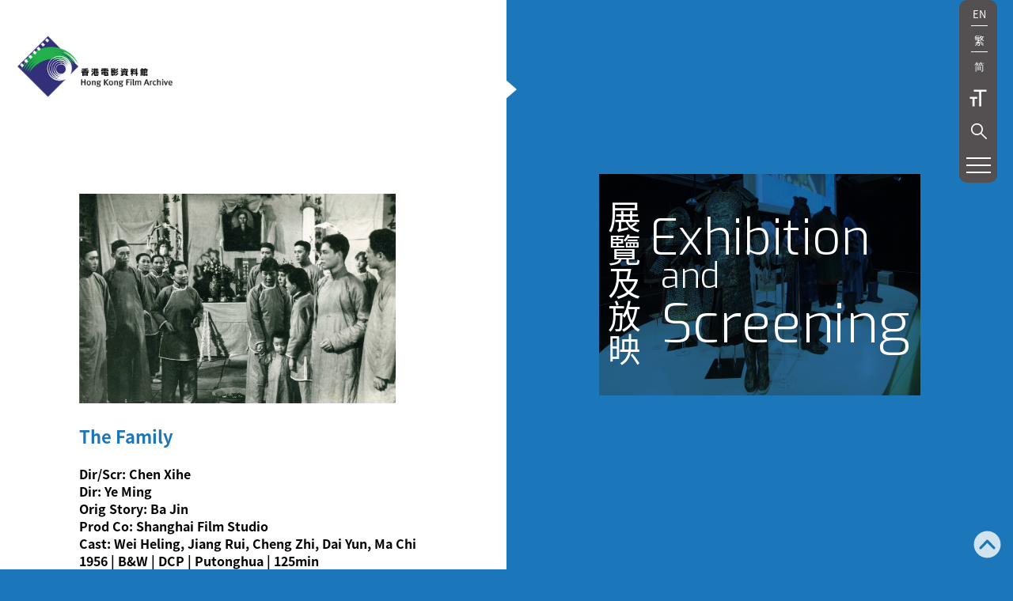

--- FILE ---
content_type: text/html; charset=UTF-8
request_url: https://www.filmarchive.gov.hk/en/web/hkfa/pe-event-2021-sh-fs-film03.html
body_size: 181495
content:

			<!DOCTYPE html>
		<html lang="en" dir="ltr" class="ltr">
<head>
<META http-equiv="Content-Type" content="text/html; charset=utf-8">
<title>The Family - Hong Kong Film Archive</title>
<meta content="width=device-width, initial-scale=1.0" name="viewport">
<meta content="2023-08-25T00:00:00+08:00" name="date">
<meta content="25/08/2023 00:00:00 AM" name="last-modified">
<script type="text/javascript">
	var breadcrumbId = '1847';
	var revisionTime = '2023.08.25';
	var wcagComplyFlag ='true';		 
</script><script>var presentationId = 'fa_exhibition_screening_detail';</script>
	<!-- headerCommonInclude starts -->
	
    <link href="/FILM1-theme/images/favicon.ico" rel="Shortcut Icon" />
	<link
      href="/html/portal/css.css?browserId=other&amp;themeId=FILM1_WAR_FILM1theme&amp;colorSchemeId=01&amp;minifierType=css&amp;languageId=en_US&amp;b=6012&amp;t=1311773420000"
      rel="stylesheet"
      type="text/css"
    />
    <link
      href="/html/portlet/journal_content/css/main-4.css?browserId=other&amp;themeId=FILM1_WAR_FILM1theme&amp;colorSchemeId=01&amp;minifierType=css&amp;languageId=en_US&amp;b=6012&amp;t=1654833420753"
      rel="stylesheet"
      type="text/css"
    />
    <link
      class="lfr-css-file"
      href="/FILM1-theme/css/main-4.css?browserId=other&amp;minifierType=css&amp;languageId=en_US&amp;b=6012&amp;t=1637117101260"
      rel="stylesheet"
      type="text/css"
	  	data-tag="css1"
    />
    <link
      rel="stylesheet"
      type="text/css"
      href="/FILM1-theme/css/animate.css"
    />
    <link
      rel="stylesheet"
      type="text/css"
      href="/FILM1-theme/js/lib/flex-slider/flexslider.css"
    />
    <script
      type="text/javascript"
      src="/FILM1-theme/js/section.js?v=1"
    ></script>
    <script
      type="text/javascript"
      src="/FILM1-theme/js/lib/jquery/jquery.min.js"
    ></script>


     <link href="/FILM1-theme/css/NotoSansTC.css" rel="stylesheet">
       
<link href="https://fonts.googleapis.com/css2?family=Exo+2:wght@300&family=Exo:wght@300&family=Roboto:wght@300&display=swap" rel="stylesheet">
 
	
      <script type="text/javascript" src="/html/js/custom/config.js"></script> 
	<script>
	  var pathArchive = "/archive/index.html";
	  function getRootBasic(proj) {
		var path = window.location.pathname;
		var chk = [
		  "/en/web/hkfa/",
		  "/tc/web/hkfa/",
		  "/sc/web/hkfa/",
		];
		var idx = -1;
		var projcode = "";
		if (typeof proj == "string" && proj.length > 0)
		  projcode = proj;
		for (var i = 0; i < chk.length; i++) {
		  idx = path
			.toLowerCase()
			.indexOf(chk[i] + projcode);
		  if (idx == 0) return "";
		  if (idx > 0) return path.substring(0, idx);
		}
		return "";
	  }
	</script>
<link rel="canonical" href="https://www.filmarchive.gov.hk/en/web/hkfa/pe-event-2021-sh-fs-film03.html" />
  

<script>
const govSearchURL="https://www.search.gov.hk/jsresult?";
</script>

	<script>
/************************ Debug and Error Function Starts *********************************/
var _debug_inputOutput = 'N';
var _debug_level = 2;
var _debug = function(msg1, msg2, debugLevel){
  return;
		if(!debugLevel){debugLevel = 1;}
		if(msg1 == ''){msg1='cditFwk_uiUtil';}
		if(msg2){msg2 = ': '+ msg2}else{msg2='';}
		if(debugLevel <= _debug_level){console.log('> '+msg1+msg2);}
	}
function _debugWarn(msg1, msg2){_debug('**WARNING**'+msg1, msg2, -999);} 
function _debugError(msg1, msg2){_debug('***ERROR***'+msg1, msg2, -999);} 
/************************ Debug and Error Function Starts *********************************/

_debug('[fa_headerCommonInclude2]', 'Start', 2);
_debug('[fa_headerCommonInclude2]', 'presentationId['+presentationId+']', 1);

let _headerLang = 'en';
if(window.location.href.toLowerCase().indexOf('/tc/') > 0){
	_headerLang = 'tc'
}else if(window.location.href.toLowerCase().indexOf('/sc/') > 0){
	_headerLang = 'sc'
}

if(_headerLang == 'tc'){
	$('[data-tag="css1"').attr('href', '/FILM1-theme/css/main-5.css');
}
</script>

<script type="text/javascript" src="/include/breadcrumb_en.js?v=01"></script>
<script type="text/javascript" src="/include/breadcrumb_tc.js?v=01"></script>
<script type="text/javascript" src="/include/breadcrumb_sc.js?v=01"></script>
<script type="text/javascript" src="/include/fa_pageCustom.js?v=01"></script>


<style>
.clse-1 {
  fill: #fff;
}


.cls-1 {
  fill: red;
}
.cls-2 {
  fill: #fff;
}

/*
.hori-text>div{
	zoom: 0.95;
}

[lang="zh-CN"] body{
  font-family:"微軟正黑體" !important;
} 
[lang="zh-CN"] .p strong{
  font-family:"微軟正黑體" !important;
} 

*/

.div_h2{
	color: #1B76BB;
	font-size: 22px; 
	font-weight: bold;
}

.div_h3{
	color: #1765A1;
	font-size: 18px; 
	font-weight: bold;
	margin: 1em 0;
}

.sr-only {
  position: absolute;
  width: 1px;
  height: 1px;
  padding: 0;
  margin: -1px;
  overflow: hidden;
  clip: rect(0,0,0,0);
  border: 0;
}

nav .nav-menu .nav-label {
color: #abcc99;
}
/*               
.home-banner-title small {
    font-size: 56px;
}
 
[data-style="linkBack"]:hover {
    text-decoration: underline !important;
}
*/
</style>
	<!-- headerCommonInclude ends -->
    <style type="text/css">
      #column-2,
      .footer-lcsd-mobile-bg {
        background-color: #fff;
      }

      body {
        background-color: #1b76ba;
      }

      #column-2 article h2 {
        color: #1b76bb;
      }

      #column-2 article h3 {
        color: #1765a1;
      }

      #column-2 article h4 {
        color: #1970b3;
      }

      .f-table tbody tr td {
        border-bottom: 1px solid #d2e8f9;
      }

      .f-table thead tr {
        background-color: #d2e8f9;
      }

      .column-collaspe-btn {
        border-left-color: #fff !important;
      }
	  
	  
	  #main_content #specialMsg,
	  #main_content .backtotop_div,
	  #main_content #footer,
	  #main_content .black {
		display: none !important;
	  }
	  
	  .pe-banner .home-banner::before {
		background: linear-gradient(
		  90deg,
		  #286ba3 0%,
		  #286ba3 50%,
		  rgba(0, 0, 0, 0) 100%
		);
	  }
	  .pe-banner .home-banner::after {
		background: linear-gradient(
		  90deg,
		  rgba(0, 0, 0, 0) 0%,
		  #286ba3 50%,
		  #286ba3 100%
		);
	  }
	  @media (min-width: 576px) {
		.pe3 {
		  position: relative;
		  left: -20px;
		}
		.pe2 {
		  position: relative;
		  top: -30px;
		}
	  }
    </style>
</head>
<body class="controls-visible signed-out public-page">
  
    <div id="wrapper">
      <div id="content">
        <div class="portlet-boundary portlet-boundary_103_ portlet-static portlet-static-end">         
        </div>
		<!-- header starts -->
		<div class="header">
<a aria-label="HKFA" class="home-link logo" href="/en/web/hkfa/home.html"><img src="/image/nav/logo-black.png" class="site-logo site-logo-black" alt="HKFA logo-black"><img src="/image/nav/logo.png" style="display:none" class="site-logo site-logo-white" alt="HKFA logo"></a>
<div class="navbar-right">
<ul class="lang-menu">
<li>
<a data-lang="en" onkeypress="javascript:if(event.keyCode === 13) return changeLang('en')" onclick="changeLang('en')" href="#">EN</a>
</li>
<li>
<a data-lang="tc" onkeypress="javascript:if(event.keyCode === 13) return changeLang('tc')" onclick="changeLang('tc')" href="#">繁</a>
</li>
<li>
<a data-lang="sc" onkeypress="javascript:if(event.keyCode === 13) return changeLang('sc')" onclick="changeLang('sc')" href="#">简</a>
</li>
</ul>
<div class="searchInputWrapper">
<div class="searchInput">
<div onkeypress="if (event.keyCode==13) searchText()">
<svg xmlns="http://www.w3.org/2000/svg" xmlns:xlink="http://www.w3.org/1999/xlink" xml:space="preserve" style="enable-background: new 0 0 512 512" viewBox="0 0 512 512" y="0px" x="0px" id="Capa_1" version="1.1" class="searchIcon" tabindex="0">
							<g>
								<g>
									<path d="M504.508,474.582l-163.48-163.48c26.405-32.888,42.214-74.647,42.214-120.102c0-106.033-85.967-192-192-192 s-192,85.967-192,192s85.967,192,192,192c45.207,0,86.759-15.635,119.563-41.78l163.532,163.532c8.331,8.331,21.839,8.331,30.17,0 C512.84,496.42,512.84,482.913,504.508,474.582z M41.91,191c0-82.469,66.865-149.333,149.333-149.333S340.577,108.531,340.577,191 c0,41.354-16.816,78.783-43.98,105.826c-0.002,0.002-0.005,0.004-0.007,0.007c-0.001,0.001-0.003,0.003-0.004,0.005 c-27.005,26.879-64.234,43.496-105.342,43.496C108.775,340.333,41.91,273.469,41.91,191z"/>
								</g>
							</g>
						</svg>
</div>
<div id="txtSearch-wrapper">
<input aria-label="LCSD search" type="text" onkeydown="javascript:txtSearchKeyup(event)" id="txtSearch">
</div>
</div>
</div>
<a href="/en/web/hkfa/about-us.html#visiting" class="nav-external-item nav-email" aria-label="email">
<svg xmlns="http://www.w3.org/2000/svg" viewBox="0 0 31.01 19.76" data-name="Layer 1">
<defs/>
<g id="EMAIL">
<path transform="translate(-12.84 -18.47)" d="M15.25,18.47H41.44a1.58,1.58,0,0,1,.76.18h0L28.34,30.06,14.49,18.65h0A1.61,1.61,0,0,1,15.25,18.47ZM12.84,35.82V20.87A1.69,1.69,0,0,1,13.1,20l10.16,8.37L13.1,36.72A1.75,1.75,0,0,1,12.84,35.82Zm28.6,2.41H15.25a1.74,1.74,0,0,1-.76-.18h0l10.2-8.41L28,32.4a.46.46,0,0,0,.3.11.51.51,0,0,0,.31-.11L32,29.64,42.2,38A1.61,1.61,0,0,1,41.44,38.23Zm2.41-2.41a1.75,1.75,0,0,1-.26.9L33.43,28.35,43.59,20a1.69,1.69,0,0,1,.26.89Z" class="clse-1" data-name="EMAIL" id="EMAIL-2"/>
</g>
</svg></a><a target="_blank" href="https://www.youtube.com/channel/UCPta_EtMxAFXHRjYMl_H47A" class="nav-external-item nav-youtube" aria-label="youtube">
<svg xmlns="http://www.w3.org/2000/svg" viewBox="0 0 36.16 25.32">
<defs/>
<g data-name="Layer 2" id="Layer_2">
<g data-name="Layer 2" id="Layer_2-2">
<path d="M35.41,4A4.53,4.53,0,0,0,32.23.77C29.4,0,18.08,0,18.08,0S6.76,0,3.93.74A4.62,4.62,0,0,0,.74,4C0,6.79,0,12.66,0,12.66s0,5.9.74,8.7a4.53,4.53,0,0,0,3.19,3.19c2.86.77,14.15.77,14.15.77s11.32,0,14.15-.74a4.53,4.53,0,0,0,3.19-3.19c.74-2.83.74-8.7.74-8.7S36.19,6.79,35.41,4ZM14.47,18.08V7.24l9.41,5.42Z" class="cls-1"/>
<polygon points="14.47 7.24 14.47 18.08 23.89 12.66 14.47 7.24" class="cls-2"/>
</g>
</g>
</svg></a><a target="_blank" href="https://www.instagram.com/hkfilmarchive/" class="nav-external-item nav-youtube" aria-label="instagram">
<svg xmlns="http://www.w3.org/2000/svg" xmlns:xlink="http://www.w3.org/1999/xlink" xml:space="preserve" style="enable-background:new 0 0 408.2 408.2;" viewBox="0 0 408.2 408.2" y="0px" x="0px" id="_x2014_&Icirc;&Oacute;&Egrave;_x5F_1" version="1.1">
						<style type="text/css">.st0{clip-path:url(#SVGID_00000151517405555534524250000002498472542879659452_);}.st1{clip-path:url(#SVGID_00000109014570547256916570000007826457586335890357_);}.st2{clip-path:url(#SVGID_00000122709182696237229240000002768318540663730580_);}</style>
						<g>
							<g>
								<defs>
									<path d="M121.3,5.5c-21.3,1-35.8,4.4-48.5,9.4C59.6,20,48.5,26.9,37.4,38s-17.9,22.3-23,35.5 c-5,12.7-8.3,27.2-9.2,48.5s-1.1,28.1-1,82.4s0.3,61.1,1.4,82.5c1,21.3,4.4,35.8,9.4,48.5c5.1,13.1,12,24.3,23.1,35.4 s22.3,17.9,35.5,23c12.7,4.9,27.3,8.3,48.6,9.2c21.3,0.9,28.1,1.1,82.4,1s61.1-0.3,82.5-1.4c21.3-1,35.8-4.4,48.5-9.4 c13.1-5.1,24.3-12,35.4-23.1s17.9-22.3,23-35.5c4.9-12.7,8.3-27.3,9.2-48.5c0.9-21.3,1.2-28.2,1-82.5 c-0.1-54.3-0.3-61.1-1.4-82.4c-1-21.3-4.4-35.8-9.4-48.5c-5.1-13.1-12-24.3-23.1-35.4s-22.3-17.9-35.5-23 c-12.7-4.9-27.3-8.3-48.6-9.2c-21.3-0.9-28.1-1.2-82.5-1C149.4,4.2,142.6,4.5,121.3,5.5 M123.6,367c-19.5-0.8-30.1-4.1-37.1-6.8 c-9.3-3.6-16-8-23-14.9c-7-7-11.4-13.6-15-23c-2.7-7.1-6-17.6-7-37.1c-1-21.1-1.2-27.4-1.3-80.8s0.1-59.7,1-80.8 c0.8-19.5,4.1-30.1,6.8-37.1c3.6-9.4,7.9-16,14.9-23s13.6-11.4,23-15c7.1-2.8,17.6-6,37.1-7c21.1-1,27.4-1.2,80.8-1.3 s59.7,0.1,80.8,1c19.5,0.8,30.1,4.1,37.1,6.8c9.4,3.6,16,7.9,23,14.9s11.4,13.6,15,23c2.8,7,6,17.6,6.9,37.1 c1,21.1,1.2,27.4,1.3,80.8c0.1,53.4-0.1,59.7-1,80.8c-0.8,19.5-4.1,30.1-6.8,37.2c-3.6,9.3-7.9,16-14.9,23s-13.6,11.4-23,15 c-7,2.7-17.6,6-37.1,7c-21.1,1-27.4,1.2-80.8,1.3C151,368.2,144.7,367.9,123.6,367 M286.6,97.2c0,13.2,10.8,24,24,23.9 c13.3,0,24-10.8,24-24s-10.8-24-24-24C297.3,73.2,286.6,83.9,286.6,97.2 M101.4,204.3c0.1,56.7,46.2,102.6,102.9,102.5 s102.6-46.2,102.5-102.9s-46.2-102.6-102.9-102.5C147.2,101.5,101.3,147.6,101.4,204.3 M137.4,204.2 c-0.1-36.8,29.7-66.7,66.5-66.8s66.7,29.7,66.8,66.5c0.1,36.8-29.7,66.7-66.5,66.8C167.4,270.8,137.5,241,137.4,204.2" id="SVGID_1_"/>
								</defs>
								<clipPath id="SVGID_00000002362733369124600830000012219476341645912195_">
									<use style="overflow:visible;" xlink:href="#SVGID_1_"/>
								</clipPath>
								<g style="clip-path:url(#SVGID_00000002362733369124600830000012219476341645912195_);">
									<g>
										<g>
											<defs>
												<rect height="432" width="432" y="-11.6" x="-12.1" id="SVGID_00000103964830818034950900000008066407547150969023_"/>
											</defs>
											<clipPath id="SVGID_00000171693459661461863250000008948969293160324491_">
												<use style="overflow:visible;" xlink:href="#SVGID_00000103964830818034950900000008066407547150969023_"/>
											</clipPath>
											<g style="clip-path:url(#SVGID_00000171693459661461863250000008948969293160324491_);">
												<g>
													<g>
														<defs>
															<rect height="442" width="442" y="-16.6" x="-17.1" id="SVGID_00000172407921107531529700000002680990423187030672_"/>
														</defs>
														<clipPath id="SVGID_00000011751268383004463970000017191953154828009397_">
															<use style="overflow:visible;" xlink:href="#SVGID_00000172407921107531529700000002680990423187030672_"/>
														</clipPath>
														<g style="clip-path:url(#SVGID_00000011751268383004463970000017191953154828009397_);">
															<image transform="matrix(0.4803 0 0 0.4803 -17.4 -16.4798)" xlink:href="[data-uri]" height="920" width="922" style="overflow:visible;enable-background:new ;"/>
														</g>
													</g>
												</g>
											</g>
										</g>
									</g>
								</g>
							</g>
						</g>
					</svg></a><i class="nav-toggle-anchor"></i><a tabindex="0" class="nav-toggle"><i></i></a>
</div>
<nav class="navbar">
<div class="nav-menu">
<ul class="nav-menu-container">
						<!-- headerMenu starts -->
						<li class="nav-item"><a class="nav-link nav-sub-link menu1" href="/en/web/hkfa/pe.html">Exhibition and Screening</a><div class="sub-nav-menu"><ul class="sub-nav-menu-container"><li class="nav-item"><span class="nav-label" >Exhibition and Screening</span></li><li class="nav-item"><a class="nav-link" target="_self" href="/en/web/hkfa/pe.html#latest">Latest Screening Programmes and Exhibitions</a></li><li class="nav-item"><a class="nav-link" target="_self" href="/en/web/hkfa/pe.html#event">Event Calendar</a></li><li class="nav-item"><a class="nav-link" target="_self" href="/en/web/hkfa/pe.html#online">Online Programmes</a></li><li class="nav-item"><a class="nav-link" target="_self" href="/en/web/hkfa/pe.html#activities">Educational Activities</a></li><li class="nav-item"><a class="nav-link" target="_self" href="/en/web/hkfa/pe.html#must-see">100 Must-see Hong Kong Movies</a></li><li class="nav-item"><a class="nav-link" target="_self" href="/en/web/hkfa/pe.html#proFolio">ProFolio</a></li><li class="nav-item"><a class="nav-link" target="_self" href="/en/web/hkfa/pe.html#past">Past Events</a></li></ul></div></li><li class="nav-item"><a class="nav-link nav-sub-link menu2" href="/en/web/hkfa/rp.html">Research and Publication</a><div class="sub-nav-menu"><ul class="sub-nav-menu-container"><li class="nav-item"><span class="nav-label" >Research and Publication</span></li><li class="nav-item"><a class="nav-link" target="_self" href="/en/web/hkfa/rp.html#publication">Publications</a></li><li class="nav-item"><a class="nav-link" target="_self" href="/en/web/hkfa/rp.html#epublication">Electronic Publications</a></li><li class="nav-item"><a class="nav-link" target="_self" href="/en/web/hkfa/rp.html#restored">HKFA Restored Treasures</a></li><li class="nav-item"><a class="nav-link" target="_self" href="/en/web/hkfa/rp.html#souvenir">Souvenirs</a></li><li class="nav-item"><a class="nav-link" target="_self" href="/en/web/hkfa/rp.html#sale">Sales Channels</a></li><li class="nav-item"><a class="nav-link" target="_self" href="/en/web/hkfa/rp.html#newsletter">Newsletter</a></li><li class="nav-item"><a class="nav-link" target="_self" href="/en/web/hkfa/rp-hk-filmography-series.html">Hong Kong Filmography Series</a></li></ul></div></li><li class="nav-item"><a class="nav-link nav-sub-link menu3" href="/en/web/hkfa/resources.html">Collection and Resources</a><div class="sub-nav-menu"><ul class="sub-nav-menu-container"><li class="nav-item"><span class="nav-label" >Collection and Resources</span></li><li class="nav-item"><a class="nav-link" target="_self" href="/en/web/hkfa/resources.html">Collection catalog search</a></li><li class="nav-item"><a class="nav-link" target="_self" href="/en/web/hkfa/resources.html#film">Hong Kong Film Search</a></li><li class="nav-item"><a class="nav-link" target="_self" href="/en/web/hkfa/resources.html#filmmaker">Hong Kong Filmmakers Search</a></li></ul></div></li><li class="nav-item"><a class="nav-link nav-sub-link menu4" href="/en/web/hkfa/acquisition.html">Acquisition</a><div class="sub-nav-menu"><ul class="sub-nav-menu-container"><li class="nav-item"><span class="nav-label" >Acquisition</span></li><li class="nav-item"><a class="nav-link" target="_self" href="/en/web/hkfa/acquisition.html">Archive Collection</a></li><li class="nav-item"><a class="nav-link" target="_self" href="/en/web/hkfa/acquisition.html#donation">Donation</a></li></ul></div></li><li class="nav-item"><a class="nav-link nav-sub-link menu5" href="/en/web/hkfa/conservation.html">Preservation and Conservation</a><div class="sub-nav-menu"><ul class="sub-nav-menu-container"><li class="nav-item"><span class="nav-label" >Preservation and Conservation</span></li><li class="nav-item"><a class="nav-link" target="_self" href="/en/web/hkfa/conservation.html">The Work of Preservation</a></li><li class="nav-item"><a class="nav-link" target="_self" href="/en/web/hkfa/conservation.html#filmroll">Film Repairs</a></li><li class="nav-item"><a class="nav-link" target="_self" href="/en/web/hkfa/conservation.html#digitization">Film Digitisation</a></li><li class="nav-item"><a class="nav-link" target="_self" href="/en/web/hkfa/conservation.html#others">Film-related materials</a></li><li class="nav-item"><a class="nav-link" target="_self" href="/en/web/hkfa/conservation.html#stories">Conservation Stories</a></li></ul></div></li><li class="nav-item"><a class="nav-link nav-sub-link menu6" href="/en/web/hkfa/facilities.html">Facilities</a><div class="sub-nav-menu"><ul class="sub-nav-menu-container"><li class="nav-item"><span class="nav-label" >Facilities</span></li><li class="nav-item"><a class="nav-link" target="_self" href="/en/web/hkfa/facilities.html#facility">Cinema and Exhibition Hall</a></li><li class="nav-item"><a class="nav-link" target="_self" href="/en/web/hkfa/facilities.html#centre">Resource Centre</a></li><li class="nav-item"><a class="nav-link" target="_self" href="/en/web/hkfa/facilities.html#office">Box Office</a></li><li class="nav-item"><a class="nav-link" target="_self" href="/en/web/hkfa/facilities.html#barrier-free">Barrier-free Facilities</a></li></ul></div></li><li class="nav-item"><a class="nav-link nav-sub-link menu7" href="/en/web/hkfa/services.html">Services</a><div class="sub-nav-menu"><ul class="sub-nav-menu-container"><li class="nav-item"><span class="nav-label" >Services</span></li><li class="nav-item"><a class="nav-link" target="_self" href="/en/web/hkfa/services.html">Venue rental</a></li><li class="nav-item"><a class="nav-link" target="_self" href="/en/web/hkfa/services.html#scheme">Archival Gems on Loan Scheme</a></li><li class="nav-item"><a class="nav-link" target="_self" href="/en/web/hkfa/services.html#group">Free Group Docent Service</a></li><li class="nav-item"><a class="nav-link" target="_self" href="/en/web/hkfa/services.html#special">Special Film Shows</a></li></ul></div></li><li class="nav-item"><a class="nav-link" href="/en/web/hkfa/download.html">Download</a></li><li class="nav-item"><a class="nav-link nav-sub-link menu9" href="/en/web/hkfa/about-us.html">About Us</a><div class="sub-nav-menu"><ul class="sub-nav-menu-container"><li class="nav-item"><span class="nav-label" >About Us</span></li><li class="nav-item"><a class="nav-link" target="_self" href="/en/web/hkfa/about-us.html">Introduction</a></li><li class="nav-item"><a class="nav-link" target="_self" href="/en/web/hkfa/about-us.html#visiting">Visiting us</a></li><li class="nav-item"><a class="nav-link" target="_self" href="/en/web/hkfa/about-us.html#organisational">Organisational Structure</a></li><li class="nav-item"><a class="nav-link" target="_self" href="/en/web/hkfa/about-us.html#selection">Selection of Collection Items and Programmes</a></li><li class="nav-item"><a class="nav-link" target="_self" href="/en/web/hkfa/about-us.html#FAQs">FAQs</a></li><li class="nav-item"><a class="nav-link" target="_self" href="/en/web/hkfa/about-us.html#feedback">Contact Us</a></li><li class="nav-item"><a class="nav-link" target="_self" href="/en/web/hkfa/about-us.html#links">Web Links</a></li></ul></div></li><li class="nav-item"><a class="nav-link nav-sub-link menu10" href="/en/web/hkfa/what-s-new.html">What's New</a><div class="sub-nav-menu"><ul class="sub-nav-menu-container"><li class="nav-item"><span class="nav-label" >What's New</span></li><li class="nav-item"><a class="nav-link" target="_self" href="/en/web/hkfa/whatsnew_latest.html">Programmes</a></li><li class="nav-item"><a class="nav-link" target="_self" href="/en/web/hkfa/what-s-new.html#exhibition">Exhibition</a></li><li class="nav-item"><a class="nav-link" target="_self" href="/en/web/hkfa/what-s-new.html#activities">Activities</a></li></ul></div></li><li class="nav-item"><a class="nav-link" href="/en/web/hkfa/20a-flashback.html">20-Year Flashback</a></li>
						<!-- headerMenu ends -->
						</ul>
</div>
</nav>
</div>

		<!-- header ends -->
        <div class="columns-1-2-1" id="main-content" role="main">
          <div class="portlet-layout">
            <div class="portlet-column portlet-column-only" id="column-1">
              <div class="portlet-dropzone portlet-column-content portlet-column-content-only" id="layout-column_column-1">
                <div class="portlet-boundary portlet-boundary_56_ portlet-static portlet-static-end portlet-journal-content">                 
                  <div class="portlet-borderless-container">
                    <div class="portlet-body">
                      <div class="journal-content-article">                       
                      </div>
                    </div>
                  </div>
                </div>
              </div>
            </div>
          </div>
		  		<div class="portlet-layout">
<div style="order:1" id="column-3" class="aui-w50 portlet-column portlet-column-last">
<div id="layout-column_column-3" class="portlet-dropzone portlet-column-content portlet-column-content-last">
<div class="portlet-boundary portlet-boundary_56_ portlet-static portlet-static-end portlet-journal-content">
<div class="portlet-borderless-container">
<div class="portlet-body">
<div class="journal-content-article">
<div class="column-spacer"></div>
<div class="column-banner">
<div class="column-banner-content">
<div data-animation="fadeInRight" class="pe-banner home-banner-wrapper home-banner-wrapper__single animation">
<section class="home-banner custom-home-banner" style="">
<div style="background-color: #286ba3" class="home-banner-bg-cover">
<div style="top: 50%" class="abs-center">
<div data-animation="fadeInUp" class="home-banner-circle animation"></div>
</div>
</div>
<div class="home-banner-content">
<div style="top: 50%; margin-top: 30px" class="abs-center">
<div data-animation-delay="0.1s" data-animation="fadeInUp" style="background: none" class="home-banner-circle animation">
<div class="home-banner-circle-title"></div>
</div>
</div>
</div>
</section>
<h1 class="home-banner-title animation">
<div class="hori-text csutom-hori-animation"></div>
</h1>
<img class="preload custom-home-banner_2" src=""></div>
</div>
</div>
</div>
</div>
</div>
</div>
</div>
</div>
<div id="column-2" class="aui-w50 portlet-column portlet-column-first">
<h1 class="home-banner-title animation sr-only mobileOnly">
<div class="hori-text csutom-hori-animation"></div>
</h1>
<div id="layout-column_column-2" class="portlet-dropzone portlet-column-content portlet-column-content-first">
<div class="portlet-boundary portlet-boundary_56_ portlet-static portlet-static-end portlet-journal-content">
<div class="portlet-borderless-container">
<div class="portlet-body">
<div class="journal-content-article">
<section class="list-item-single-container">
<div class="list-item-single">
<div class="list-item-image">
<img alt="The Family" src="/image/journal/article-27158580.jpeg" class="img"></div>
<div class="list-item-content">
<h2 class="div_h2">The Family</h2>            <div class="list-item-main-content">
              <div>
                <strong>Dir/Scr: Chen Xihe <br /> Dir: Ye Ming <br /> Orig Story: Ba Jin <br /> Prod Co: Shanghai Film Studio <br /> Cast: Wei Heling, Jiang Rui, Cheng Zhi, Dai Yun, Ma Chi <br /> 1956 | B&amp;W | DCP | Putonghua | 125min </strong>
              </div>
              <br />
              <p style="text-align: justify;"> Unlike <i>Thunderstorm</i> ending with a total tragedy, Ba Jin's passionate and widely acclaimed <i>Torrent Trilogy</i> depicts how the young generation struggles hard in the feudal family, which has moved countless Chinese youth to change the traditional societal system. Its first volume, <i>Family</i>, has been popular and adapted at least four times, each adaptation being applauded by the general public. </p>
              <p>Although Ba Jin was good friends with the director Chen Xihe and had already seen the first and the fourth draft before the shooting of this 1956 film, he later publicly criticised that this adaptation lacked originality and depth. Plus the characterisation was flat and one dimensional. What's more, the mise-en-scène, including the props and the actresses' hairstyle and costume, was not aesthetic.</p>
              <p>In Chen's own defense, he was attempting to convey an aura of darkness owing to a corrupt and soulless household portrayed in the novel. His hard work was recognised by some critiques. One of them, Meng Liye, contended that this adaptation has lifelike characters and beautiful framing which echoes with the plot, and considered the film faithful to the original and a masterpiece of realism. </p>
              <br />
              <table class="f-table">
                <thead>
                  <tr v="">
                    <th> Date</th>
                    <th> Time</th>
                    <th> Venue</th>
                  </tr>
                </thead>
                <tbody>
                  <tr>
                    <td> 14/11/2021 (Sun)</td>
                    <td> 11:00am</td>
                    <td> Cinema, Hong Kong Film Archive</td>
                  </tr>
                </tbody>
              </table>
              <br />
              <p>
                <span style="caret-color: rgb(178, 34, 34); color: rgb(178, 34, 34); text-align: justify;">The contents of the programme do not represent the views of the presenter. The presenter reserves the right to change the programme should unavoidable circumstances make it necessary.</span>
              </p>
            </div></div>
</div>
</section>
</div>
</div>
</div>
</div>
<div class="portlet-boundary portlet-boundary_56_ portlet-static portlet-static-end portlet-journal-content">
<div class="portlet-borderless-container">
<div class="portlet-body">
<div class="journal-content-article">
<div>
<div style="position: relative; top: -150px"></div>
<p style="margin-top: 1.5em">
<a data-style="linkBack" href="pe-event-2021-sh-fs.html" target="_self">Back to Index</a>
</p>
<div class="img-row"></div>
</div>
</div>
</div>
</div>
</div>
</div>
</div>
</div>
          <div class="portlet-layout">
            <div class="portlet-column portlet-column-only" id="column-4">
              <div
                class="portlet-dropzone portlet-column-content portlet-column-content-only"
                id="layout-column_column-4"
              >
                <div class="portlet-boundary portlet-boundary_56_ portlet-static portlet-static-end portlet-journal-content">                 
                  <div class="portlet-borderless-container">
                    <div class="portlet-body">
                      <div class="journal-content-article">
                        <!-- footer starts -->						
						<footer>
<a href="#" tabindex="0" aria-label="Back to top" id="back-top-btn">
<svg xmlns="http://www.w3.org/2000/svg" xmlns:xlink="http://www.w3.org/1999/xlink" xml:space="preserve" style="enable-background:new 0 0 64 64;" viewBox="0 0 64 64" height="64px" width="64px" y="0px" x="0px" id="Layer_1" version="1.1">
							<path d="M32,1C14.9,1,1,14.9,1,32s13.9,31,31,31s31-13.9,31-31S49.1,1,32,1z M49.6,42.1c-1.2,1.2-3.1,1-4.1,0L31.9,28.4         L18.6,42.1c-1.2,1.2-3,1.2-4.1,0c-1.2-1.2-1.2-3,0-4.1L30,21.9c0.4-0.6,1.3-0.9,2.1-0.9c0.7,0,1.6,0.3,2.1,0.9L49.6,38         C50.8,39.2,50.7,41.1,49.6,42.1z" class="st0"/>
							</svg></a>
<div id="_footer_tag0" style="justify-content: center; padding-bottom: 0" class="row">
<div style="text-align: center; margin:0px 10px; 0px; 10px;">
<a target="_blank" aria-label="Leisure and Cultural Services Department" href="https://www.lcsd.gov.hk/en/index.html"><img style="width: 150px; height: 60px" src="/image/footer/LCSD.png" alt=""></a>
</div>
<div style="text-align: center; margin:0px 10px; 0px; 10px;">
<a target="_blank" aria-label="edutainment channel" href="https://www.lcsd.gov.hk/edutainment/en/"><img style="width: 150px; height: 60px" src="/image/footer/edu-tc.png" alt=""></a>
</div>
<div style="text-align: center; margin:0px 10px; 0px; 10px;">
<a target="_blank" aria-label="LCSDPlusss" href="https://www.facebook.com/LCSDPlusss"><img style="width: 150px; height: 60px" src="/image/footer/LCSD_plus.png" alt=""></a>
</div>
<div style="text-align: center; margin:0px 10px; 0px; 10px;">
<a target="_blank" aria-label="Edutainment channel: Chinese History and Culture" href="https://www.lcsd.gov.hk/edutainment/en/for_history/index.html"><img style="width: 150px; height: 60px" src="/image/footer/edu_HisCuL_Eng10.png" alt=""></a>
</div>
<div style="text-align: center; margin:0px 10px; 0px; 10px;">
<a target="_blank" aria-label="Edutainment channel: For Youth" href="https://www.lcsd.gov.hk/edutainment/en/for_youths/index.html"><img style="width: 150px; height: 60px" src="/image/footer/edu_Youth_Eng13.png" alt=""></a>
</div>
</div>
<div class="row">
<div id="wcagLogo" class="footer-w3c"></div>
<div class="footer-right">
<div class="row">
<div class="footer-links-wrapper">
<div class="footer-links"><span>2021 &copy;</span>
														|
														<a href="http://www.gov.hk/en/" target="_blank">GovHK</a>
														|
														<a href="/en/web/hkfa/sitemap.html" target="_self">Site Map</a>
														|
														<a href="/en/web/hkfa/notice.html" target="_self">Important notices</a>
														|
														<a href="https://www.lcsd.gov.hk/en/info_pdo.html" target="_blank">Privacy policy</a>
														|
														<a href="/en/web/hkfa/about-us.html#feedback " target="_self">Contact Us</a>
</div>
<div class="footer-revision" id="lastReview">
														 Last revision date: <span data-moment-date="" id="lastReviewDate"></span>
</div>
</div>
</div>
</div>
</div>
							<div class="footer-bottom" style="display: none">
								<a class="footer-lcsd" target="_blank"  href="https://www.lcsd.gov.hk/en/index.html" aria-label="LCSD Logo">
								  <img	class="img" src="/image/image_gallery-8761b79f-afd7-4b9e-a851-aa2fb35625b3.jpg" alt="LCSD Logo"/>
								  Leisure and Cultural Services Department
								</a>
								<div class="footer-lcsd-mobile-bg"></div>
							</div>
								</footer>	
			<script src="/html/js/custom/fa.js?v=001"></script> 
					
			
			<script>
				var wcagComplyLogoData="";
				var complyLogoHref="";
				var complyLogoImage="";
				var complyLogoTarget="";
				var complyLogoAlt="";
				var incomplyLogoHref="";
				var incomplyLogoImage="";
				var incomplyLogoTarget="";
				var incomplyLogoAlt="";
				
				complyLogoHref="https://www.w3.org/WAI/WCAG2AA-Conformance";
				complyLogoImage="/image/footer/wcag2.1AA-blue-v.png";
				complyLogoTarget="_blank";
				complyLogoAlt="Web Content Accessibility Guidelines (WCAG) 2.1";	
				incomplyLogoHref="#";
				incomplyLogoImage="/image/wcag2AA-blue.png";
				incomplyLogoTarget="_self";
				incomplyLogoAlt="in-comply logo";	
				wcagComplyLogoData={
					"complyLogoHref":complyLogoHref,
					"complyLogoImage":complyLogoImage,
					"complyLogoTarget":complyLogoTarget,
					"complyLogoAlt":complyLogoAlt,
					"incomplyLogoHref":incomplyLogoHref,
					"incomplyLogoImage":incomplyLogoImage,
					"incomplyLogoTarget":incomplyLogoTarget,
					"incomplyLogoAlt":incomplyLogoAlt
				}			
				window.onload=function (){
					setRevisionTime(revisionTime,globalRevisionDate);

					try{
						setWcagComplyLogo(wcagComplyFlag,wcagComplyLogoData);
					}catch(e){
						console.log("setWcagComplyLogo fail");
					}
				}
				
				
				
				
			</script>
			
			
						<!-- footer ends -->
                      </div>
                    </div>
                  </div>
                </div>
              </div>
            </div>
          </div>
        </div>
        <form action="#" id="hrefFm" method="post" name="hrefFm">
          <input type="submit" style="display: none" />
        </form>
      </div>
    </div>
    <!-- footerCommonInclude starts -->
	<!--  <script type="text/javascript" src="/FILM1-theme/js/app.js?v=1.2"></script> -->
  <script type="text/javascript" src="/FILM1-theme/js/app.js?v=2.0"></script> 
  <script type="text/javascript" src="/FILM1-theme/js/lib/images-loaded/imagesLoaded.js"></script> 
  <script type="text/javascript" src="/FILM1-theme/js/lib/flex-slider/jquery.flexslider-min.js"></script> 
  <!--<script src="/FILM1-theme/js/main-4.js?browserId=other-minifierType=js-languageId=en_US-b=6012-t=1637117101260" type="text/javascript"></script>--> 
  <link href="/FILM1-theme/css/lightbox.css" rel="stylesheet">
  <script src="/FILM1-theme/js/lightbox/lightbox.js" type="text/javascript"></script>
  <!--<script src="/FILM1-theme/js/lib/jquery-tmpl/jquery.tmpl.min.js" type="text/javascript"></script>
  <script src="/FILM1-theme/js/lib/jquery-qrcode/jquery.qrcode.min.js" type="text/javascript"></script>-->
  <script src="/FILM1-theme/js/lang.js" type="text/javascript"></script>
  <link href="/FILM1-theme/css/textsize.css" rel="stylesheet">
  <script src="/FILM1-theme/js/textsize.js" type="text/javascript"></script>


  <script type="text/javascript"></script> 
  <!--<script type="text/javascript">
/*<![CDATA[*/ var _gaq = _gaq || [];
_gaq.push(["_setAccount", "UA-66541673-1"]);
_gaq.push(["_trackPageview"]);
(function () {
var a = document.createElement("script");
a.src =
("https:" == document.location.protocol
  ? "https://ssl"
  : "http://www") + ".google-analytics.com/ga.js";
a.setAttribute("async", "true");
document.documentElement.firstChild.appendChild(a);
})(); /*]]>*/
</script> --> 

<!-- Google tag (gtag.js) -->
<script async src="https://www.googletagmanager.com/gtag/js?id=UA-66541673-1"></script>
<script>
  window.dataLayer = window.dataLayer || [];
  function gtag(){dataLayer.push(arguments);}
  gtag('js', new Date());

  gtag('config', 'UA-66541673-1');
</script>
	<!-- footerCommonInclude2 START -->

<script>
_debug('[fa_footerCommonInclude2]', 'Start', 2);
_debug('[fa_footerCommonInclude2]', 'presentationId['+presentationId+']', 1);

let pageName = window.location.href.substring(window.location.href.toLowerCase().lastIndexOf('/')+1);
_debug('[fa_footerCommonInclude2]', "pageName["+pageName+"]", 2);


/*function _customScript(){
	_debug('[_customScript]', 'START', 1);
	_debug('[_customScript]', 'SAMPLE', 1);
	_debug('[_customScript]', 'END', 1);
}*/

if(presentationId && presentationId != ''){
	if(typeof _customScript === "function"){
		_customScript();
	}else{
		_debug('[fa_footerCommonInclude2]', '_customScript NOT found.', 2);
	}
}

if(presentationId == 'fa_exhibition_screening_detail'){
	//Fix font weight problem
	if(window.location.href.toLowerCase().indexOf('/sc/')){
		_debug('[fa_footerCommonInclude2] - ' + presentationId, 'Fix font weight for SC', 2);
		/*$('body').css('font-weight', 'lighter');
		$('h2').css('font-weight', 'normal');
		$('h3').css('font-weight', 'normal');*/
	}
}

if(presentationId == 'fa_research_publication'){	
	setRevisionTime(revisionTime,globalRevisionDate);	
	setWcagComplyLogo(wcagComplyFlag,wcagComplyLogoData);
}

if(presentationId == 'fa_series_detail'){
	_debug('[fa_footerCommonInclude2] - ' + presentationId, 'Color Fix for h2', 2);
	$('#column-2').find('h2').css('color', '#567925');
}

if(presentationId == 'fa_newsletter_listing'){
	_debug('[fa_footerCommonInclude2] - ' + presentationId, 'Color Fix for h2', 2);
	if(window.location.href.toLowerCase().indexOf('/tc/') > 0 || window.location.href.toLowerCase().indexOf('/sc/') > 0){
		$('.list-item h5[style="font-weight: 400"]').each(function(index) {
		if($(this).html()!=""){
		  $(this).replaceWith('<h5 style="font-weight: 400;">'+'（'+ $(this).html() +'）'+'</h5>');
		}
	});
	}else{
		$('.list-item h5[style="font-weight: 400"]').each(function(index) {
		if($(this).html()!=""){
		  $(this).replaceWith('<h5 style="font-weight: 400;">'+'('+ $(this).html() +')'+'</h5>');
		}
		});
	}

}

$('[data-tag="freeTextContainer"]').each(function(){
	if($(this).find('h2').length == 0){
		//No Main Title, it means content continues, reduce margin;
		$(this).css('margin-top', '0px');
		$(this).css('padding-top', '10px');
	}
});


/*** Breadcrumb Handling Start ***/
/* Breadcrumb Handling Standard Start */
var _breadcrumb = wa_breadcrumb_EN;
if(window.location.href.toLowerCase().indexOf('/tc/') > 0){
	_debug('[lcsd_footerCommonInclude2]', '_breadcrumb using wa_breadcrumb_TC', 2);
	_breadcrumb = wa_breadcrumb_TC;
}else if(window.location.href.toLowerCase().indexOf('/sc/') > 0){
	_debug('[lcsd_footerCommonInclude2]', '_breadcrumb using wa_breadcrumb_SC', 2);
	_breadcrumb = wa_breadcrumb_SC;
}else{
	_debug('[lcsd_footerCommonInclude2]', '_breadcrumb using wa_breadcrumb_EN (Default)', 2);
}

function _breadcrumb_getTopNodeId(bcContent2){
	if(bcContent2){
		let tmp = bcContent2.split('>');
		if(tmp && tmp.length > 1){
			return tmp[1];
		}		
	}
	return '';
}

/* Breadcrumb Handling Standard End */

/* Breadcrumb Handling Custom Start */
if(_breadcrumb && breadcrumbId){
	_debug('[fa_footerCommonInclude2]', 'Try to update menu style START', 2);	
	if(_breadcrumb[breadcrumbId]){	
		_debug('[fa_footerCommonInclude2]', 'bcContent2['+_breadcrumb[breadcrumbId].bcContent2+']', 2);	
	
		let topNodeBreadcrumbId = _breadcrumb_getTopNodeId(_breadcrumb[breadcrumbId].bcContent2);
		
		_debug('[fa_footerCommonInclude2]', 'topNodeBreadcrumbId['+topNodeBreadcrumbId+']', 2);	
		
		let $tempBC = $('li[breadcrumbId="'+topNodeBreadcrumbId+'"]');
		
		if($tempBC.length > 0){
			_debug('fa_footerCommonInclude2', 'Breadcrumb FOUND! $tempBC.length['+$tempBC.length+']', 2);
			$tempBC.addClass('active');
			$tempBC.closest('ul.nav').addClass('has-active');
		}
		
		
		/* FA Right Banner from IA Design Start */
		var colorPicker = _breadcrumb[breadcrumbId].colorPicker;
		var bannerBackgroundEffect="";
		switch(colorPicker) {
			case "blue":
				$('#column-2').css('background-color', '#fff');
				$('.footer-lcsd-mobile-bg').css('background-color', '#fff');
				$('body').css('background-color', '#1B76BA');
				$('h2').css('color', '#1B76BB');
				$('h3').css('color', '#1765A1');
				$('h4').css('color', '#1970b3');
				$('.f-table tbody tr td').css('border-bottom', '1px solid #d2e8f9');
				$('.f-table thead tr').css('background-color', '#d2e8f9');
				$('.column-collaspe-btn').css('border-left-color', '#FFF!important');
				$('.home-banner-bg-cover').css('background-color','#286ba3')
				$('.abs-center').eq(0).css('top','50%')
				$('.abs-center').eq(0).css('left','')
				$('.abs-center').eq(1).css('display','none')		
				bannerBackgroundEffect+='<div class="home-banner-bg-cover" style="background-color: #286BA3;"> <div class="abs-center" style="top: 50%;"> <div class="animation" data-animation="fadeInUp"></div> </div> </div>'				
				break;
					
			case "green":
				$('#column-2').css('background-color', '#fff');
				$('.footer-lcsd-mobile-bg').css('background-color', '#fff');
				$('body').css('background-color', '#8EC541');
				$('h2').css('color', '#567925');
				$('h3').css('color', '#4B6921');
				$('h4').css('color', '#3A511A');
				$('.f-table tbody tr td').css('border-bottom', '1px solid #dcedc4');
				$('.f-table thead tr').css('background-color', '#dcedc4');
				$('.column-collaspe-btn').css('border-left-color', '#FFF!important');				
				bannerBackgroundEffect+='<div class="home-banner-bg-cover" style="background-color: #85BD44;"> <div class="abs-center" style="top: 40%; left:80%;"> <div class="animation" data-animation="fadeInRight"></div> </div> </div>'
				bannerBackgroundEffect+='<div class="abs-center" style="top: 40%; left:80%;mix-blend-mode: multiply;"> <div class="animation" data-animation="fadeInRight" data-animation-delay="0.1s" style="background-color: #ffbf80;"></div> </div>';
				break;
			case "lightGreen":
				$('#column-2').css('background-color', '#fff');
				$('.footer-lcsd-mobile-bg').css('background-color', '#fff');
				$('body').css('background-color', '#85CDC0');
				$('h2').css('color', '#277C6C');
				$('h3').css('color', '#1C6356');
				$('h4').css('color', '#0E5346');
				$('.f-table tbody tr td').css('border-bottom', '1px solid #f3ecf8');
				$('.f-table thead tr').css('background-color', '#e8d9f2');
				$('.column-collaspe-btn').css('border-left-color', '#FFF!important');
				bannerBackgroundEffect='<div class="animation" style="background-color: #90b3d5;"><div class="abs-center" style="top: 40%; left:80%;"><div class="animation" data-animation="fadeInRight"></div></div></div>';
				break;
			case "orange":
				$('#column-2').css('background-color', '#fff');
				$('.footer-lcsd-mobile-bg').css('background-color', '#fff');
				$('body').css('background-color', '#F89522');
				$('h2').css('color', '#A25701');
				$('h3').css('color', '#985201');
				$('h4').css('color', '#844701');
				$('.f-table tbody tr td').css('border-bottom', '1px solid #fddbb5');
				$('.f-table thead tr').css('background-color', '#f9ea64');
				$('.column-collaspe-btn').css('border-left-color', '#FFF!important');
				bannerBackgroundEffect+='<div class="home-banner-bg-cover" style="background-color: #EB8D32DC;"> <div class="abs-center" style="top: 50%;"> <div class="animation" data-animation="fadeInDown"></div> </div> </div>';
				bannerBackgroundEffect+='<div class="home-banner-content"> <div class="abs-center" style="top: 50%; margin-top: 30px;"> <div class="animation" data-animation="fadeInDown" style="background-color: #5A9F7393;"> </div> </div> </div>;';
				break;
			case "lightPurple":
				$('#column-2').css('background-color', '#fff');
				$('.footer-lcsd-mobile-bg').css('background-color', '#fff');
				$('body').css('background-color', '#dcc6eb');
				$('h2').css('color', '#8E4ABF');
				$('h3').css('color', '#74389F');
				$('h4').css('color', '#6e3597');
				$('.f-table tbody tr td').css('border-bottom', '1px solid #f3ecf8');
				$('.f-table thead tr').css('background-color', '#e8d9f2');
				$('.column-collaspe-btn').css('border-left-color', '#FFF!important');
				bannerBackgroundEffect+='<div class="home-banner-bg-cover" style="background-color: #cabed373"> <div class="abs-center" style="top: 55%; left: 10%; transform: translate(0, -50%)"> <div class="animation" data-animation="fadeInLeft"></div> </div> </div>';
				bannerBackgroundEffect+='<div class="home-banner-content"> <div class="abs-center" style="top: 60%; left: 10%; transform: translate(0, -50%)"> <div class="animation" data-animation="fadeInLeft" data-animation-delay="0.1s" style="background-color: #286ba340; margin-left: -40px"></div> </div> </div>';				
				break;
			case "lightRed":
				$('#column-2').css('background-color', '#fff');
				$('.footer-lcsd-mobile-bg').css('background-color', '#fff');
				$('body').css('background-color', '#ED718A');
				$('h2').css('color', '#E4254B');
				$('h3').css('color', '#CC193D');
				$('h4').css('color', '#A81532');
				$('.f-table tbody tr td').css('border-bottom', '1px solid #f9d2da');
				$('.f-table thead tr').css('background-color', '#f7bbc7');
				$('.column-collaspe-btn').css('border-left-color', '#FFF!important');
				bannerBackgroundEffect+='<div class="home-banner-bg-cover" style="background-color: #E06980;"> <div class="abs-center" style="top: 27%"> <div class="animation" data-animation="fadeInDown"></div> </div> </div>';
				bannerBackgroundEffect+='<div class="abs-center" style="top: 27%; mix-blend-mode: multiply;"> <div class="animation" data-animation="fadeInDown" data-animation-delay="0.1s" style="background-color: #F9EC31;"></div> </div>';
				break;
			case "lightBlue":
				$('#column-2').css('background-color', '#fff');
				$('.footer-lcsd-mobile-bg').css('background-color', '#fff');
				$('body').css('background-color', '#9cf');
				$('h2').css('color', '#3769A0');
				$('h3').css('color', '#2B5888');
				$('h4').css('color', '#22466D');
				$('.f-table tbody tr td').css('border-bottom', '1px solid #e6f2ff');
				$('.f-table thead tr').css('background-color', '#cce6ff');
				$('.column-collaspe-btn').css('border-left-color', '#FFF!important');
				bannerBackgroundEffect+='<div class="home-banner-bg-cover" style="background-color: #99ccff;"> <div class="abs-center" style="top: 50%;"> <div class="animation" data-animation="fadeInDown"></div> </div> </div>';
				bannerBackgroundEffect+='<div class="home-banner-content"> <div class="abs-center" style="top: 50%; margin-top: 30px;"> <div class="animation" data-animation="fadeInDown" style="background-color: #5A9F7393;"> </div> </div> </div>';
				break;
			case "purple":
				$('#column-2').css('background-color', '#fff');
				$('.footer-lcsd-mobile-bg').css('background-color', '#fff');
				$('body').css('background-color', '#302D77');
				$('h2').css('color', '#302D77');
				$('h3').css('color', '#302D77');
				$('h4').css('color', '#302D77');
				$('.f-table tbody tr td').css('border-bottom', '1px solid #ddd2ff');
				$('.f-table thead tr').css('background-color', '#e8e2fa');
				$('.column-collaspe-btn').css('border-left-color', '#FFF!important');
				/* more */
				break;
			case "yellow":
				$('#column-2').css('background-color', '#fff');
				$('.footer-lcsd-mobile-bg').css('background-color', '#fff');
				$('body').css('background-color', '#CEB945');
				$('h2').css('color', '#7A6A24');
				$('h3').css('color', '#67591E');
				$('h4').css('color', '#4d3e00');
				$('.f-table tbody tr td').css('border-bottom', '1px solid #ffec99');
				$('.f-table thead tr').css('background-color', '#fff6cc');
				$('.column-collaspe-btn').css('border-left-color', '#FFF!important');
				bannerBackgroundEffect+='<div class="home-banner-bg-cover" style="background-color: #C4B24A77"> <div class="abs-center" style="top: 0%; left: 20%; transform: translate(-40px, -10%);"> <div class="animation" data-animation="fadeInLeft"></div> </div> </div>';
				bannerBackgroundEffect+='<div class="home-banner-content" style="align-items: flex-end;"> <div class="abs-center" style="top: 0%; left: 20%; transform: translate(0%, -10%);"> <div class="animation" data-animation="fadeInLeft" style="background-color: #EE201044"></div> </div> </div>';
				/* more */
				break;
			case "lightPurple2":
				$('#column-2').css('background-color', '#fff');
				$('.footer-lcsd-mobile-bg').css('background-color', '#fff');
				$('body').css('background-color', '#d99f8c');
				$('h2').css('color', '#A1654F');
				$('h3').css('color', '#936453');
				$('h4').css('color', '#7F5648');
				$('.f-table tbody tr td').css('border-bottom', '1px solid #f9efec');
				$('.f-table thead tr').css('background-color', '#f2dfd9');
				$('.column-collaspe-btn').css('border-left-color', '#FFF!important');
				bannerBackgroundEffect+='<div class="home-banner-bg-cover" style="background-color: #C4B24A77;"> <div class="abs-center" style="top: 0%; left: 20%; transform: translate(40px, -10%);"> <div class="animation" data-animation="fadeInLeft"></div> </div> </div>';
				bannerBackgroundEffect+='<div class="home-banner-content" style="align-items: flex-end;"> <div class="abs-center" style="top: 0%; left: 20%; transform: translate(0%, -10%);"> <div class="animation" data-animation="fadeInLeft" style="background-color: #EE201044"></div> </div> </div>';
				break;
			case "darkGreen":
				$('#column-2').css('background-color', '#fff');
				$('.footer-lcsd-mobile-bg').css('background-color', '#fff');
				$('body').css('background-color', '#457d36');
				$('h2').css('color', '#458538');
				$('h3').css('color', '#315926');
				$('h4').css('color', '#27471f');
				$('.f-table tbody tr td').css('border-bottom', '1px solid #ffec99');
				$('.f-table thead tr').css('background-color', '#fff6cc');
				$('.column-collaspe-btn').css('border-left-color', '#FFF!important');
				break;
			default:
				$('#column-2').css('background-color', '#fff');
				$('.footer-lcsd-mobile-bg').css('background-color', '#fff');
				$('body').css('background-color', '#1B76BA');
				$('h2').css('color', '#1B76BB');
				$('h3').css('color', '#1765A1');
				$('h4').css('color', '#1970b3');
				$('.f-table tbody tr td').css('border-bottom', '1px solid #d2e8f9');
				$('.f-table thead tr').css('background-color', '#d2e8f9');
				$('.column-collaspe-btn').css('border-left-color', '#FFF!important');
			break;
		}
		
		
		
		
		var bannerImage = _breadcrumb[breadcrumbId].bannerImage;
		var bannerTitleTc = _breadcrumb[breadcrumbId].bannerTitleTc;
		if(window.location.href.toLowerCase().indexOf('/sc/') > 0) {
			bannerTitleSc = _breadcrumb[breadcrumbId].bannerTitleSc;
		}
		var bannerTitleEn = _breadcrumb[breadcrumbId].bannerTitleEn.trim();
		
		var currentLanV1 = "en";
		if(window.location.href.toLowerCase().indexOf('/tc/') > 0) {
			currentLanV1 = "tc";
		} else if(window.location.href.toLowerCase().indexOf('/sc/') > 0) {
			currentLanV1 = "sc";
		}
		var bannerTitleEn = _breadcrumb[breadcrumbId].bannerTitleEn; 
		var bannerTitleTc = _breadcrumb[breadcrumbId].bannerTitleTc; 
		var bannerTitleSc = _breadcrumb[breadcrumbId].bannerTitleSc; 
		if($('.custom-home-banner').length > 0) {
			$('.custom-home-banner').css('background-image', 'url(' + bannerImage + ')');
			$('.custom-home-banner').html(bannerBackgroundEffect);
		}
		if($('.custom-home-banner_2').length > 0) {
			$('.custom-home-banner_2').attr('src', bannerImage);
          	if(window.location.href.toLowerCase().indexOf('/tc/') > 0) {
				$('.custom-home-banner_2').attr('alt', bannerTitleTc);
			} else if(window.location.href.toLowerCase().indexOf('/sc/') > 0) {
				$('.custom-home-banner_2').attr('alt', bannerTitleSc);
			} else {
				$('.custom-home-banner_2').attr('alt', bannerTitleEn);
			}
		}
		
		
		
		if($('.csutom-hori-animation').length > 0) {
			var bannerTitleContent;
			switch(bannerTitleEn.toLowerCase()) {
				case "exhibition and screening":
						if(currentLanV1 == "sc") {
						bannerTitleContent = '<small class="animated fadeInRight animation" data-animation="fadeInRight" data-animation-delay="0.3s">'+bannerTitleSc+'</small> <div class="animated fadeInDown animation" data-animation="fadeInDown" data-animation-delay="0.5s"> <span class="pe3">Exhibition</span><br> <span class="pe2" style="font-size: 70%;">and</span> <span class="pe2" style="font-size: 110%;">Screening</span> </div>';
					} else {
						bannerTitleContent = '<small class="animated fadeInRight animation" data-animation="fadeInRight" data-animation-delay="0.3s">'+bannerTitleTc+'</small> <div class="animated fadeInDown animation" data-animation="fadeInDown" data-animation-delay="0.5s"> <span class="pe3">Exhibition</span><br> <span class="pe2" style="font-size: 70%;">and</span> <span class="pe2" style="font-size: 110%;">Screening</span> </div>';
					}
					break;
				case "research and publication":
					if(currentLanV1 == "sc") {
						bannerTitleContent = '<small class="animated fadeInRight animation" data-animation="fadeInRight" data-animation-delay="0.3s">'+bannerTitleSc+'</small> <div class="animated fadeInDown animation" data-animation="fadeInDown" data-animation-delay="0.5s"> <span class="rp1">Research</span><br> <span class="rp2" style="font-size: 70%;">and</span> <span>Publication</span> </div>';
					} else {
						bannerTitleContent = '<small class="animated fadeInRight animation" data-animation="fadeInRight" data-animation-delay="0.3s">'+bannerTitleTc+'</small> <div class="animated fadeInDown animation" data-animation="fadeInDown" data-animation-delay="0.5s"> <span class="rp1">Research</span><br> <span class="rp2" style="font-size: 70%;">and</span> <span>Publication</span> </div>';
					}					
					break;
				case "collection and resources":
						if(currentLanV1 == "sc") {
						bannerTitleContent = '<small class="animated fadeInRight animation" data-animation="fadeInRight" data-animation-delay="0.3s">'+bannerTitleSc+'</small> <div class="animated fadeInDown animation" data-animation="fadeInDown" data-animation-delay="0.5s"> <span class="rp1">Collection</span><br> <span class="rp2" style="font-size: 70%;">and</span> <span>Resources</span> </div>';
					} else {
						bannerTitleContent = '<small class="animated fadeInRight animation-done" data-animation="fadeInRight" data-animation-delay="0.3s">'+bannerTitleTc+'</small> <div class="animated fadeInDown animation-done" data-animation="fadeInDown" data-animation-delay="0.5s"> <span class="rp1">Collection</span><br> <span class="rp2" style="font-size: 70%;">and</span> <span>Resources</span> </div>';
					}					
					break;
				case "acquisition":
					if(currentLanV1 == "sc") {
						bannerTitleContent = ' <div class="hori-text"> <small data-animation-delay="0.3s" class="animated fadeInRight animation-done" data-animation="fadeInRight">'+bannerTitleSc+'</small> <span class="animated fadeInDown animation-done" data-animation="fadeInDown">Acquisition</span> </div>';
					} else {
						bannerTitleContent = ' <div class="hori-text"> <small data-animation-delay="0.3s" class="animated fadeInRight animation-done" data-animation="fadeInRight">'+bannerTitleTc+'<span class="animated fadeInDown animation-done" data-animation="fadeInDown">Acquisition</span> </div>';
					}
					break;
				case "preservation and conservation":
					if(currentLanV1 == "sc") {
						bannerTitleContent = '<small class="animated fadeInRight animation" data-animation="fadeInRight" data-animation-delay="0.3s">'+bannerTitleSc+'</small> <div class="animated fadeInDown animation" data-animation="fadeInDown" data-animation-delay="0.5s"> <span class="pe3" style="font-size: 80%;">Preservation</span><br> <span class="pe2" style="font-size: 50%;">and</span> <span class="pe1" style="font-size: 80%;">Conservation</span> </div>';
					} else {
						bannerTitleContent = '<small class="animated fadeInRight animation-done" data-animation="fadeInRight" data-animation-delay="0.3s">'+bannerTitleTc+'</small> <div class="animated fadeInDown animation-done" data-animation="fadeInDown" data-animation-delay="0.5s"> <span class="pe3" style="font-size: 80%;">Preservation</span><br> <span class="pe2" style="font-size: 50%;">and</span> <span class="pe1" style="font-size: 80%;">Conservation</span> </div>';
					}					
					break;
				case "facilities":
					if(currentLanV1 == "sc") {
					bannerTitleContent = '<small data-animation-delay="0.3s" style="position: relative; left: 20px;" class="b22-1 animated fadeInRight animation" data-animation="fadeInRight">'+bannerTitleSc+'</small> <div style="text-align: right;" class="b22-2 animated fadeInDown animation" data-animation="fadeInDown" data-animation-delay="0.5s"> <div>Facilities</div> </div>';
					}
					else
					bannerTitleContent = '<small data-animation-delay="0.3s" style="position: relative; left: 20px;" class="b22-1 animated fadeInRight animation-done" data-animation="fadeInRight">'+bannerTitleTc+'</small> <div style="text-align: right;" class="b22-2 animated fadeInDown animation-done" data-animation="fadeInDown" data-animation-delay="0.5s"> <div>Facilities</div> </div>';
					break;
				case "services":
					if(currentLanV1 == "sc") {
						bannerTitleContent = '<small data-animation-delay="0.3s" class="animated fadeInRight animation" data-animation="fadeInRight">'+bannerTitleSc+'</small> <span class="animated fadeInDown animation" data-animation="fadeInDown">Services</span>';
					} else {
						bannerTitleContent = '<small data-animation-delay="0.3s" class="animated fadeInRight animation" data-animation="fadeInRight">'+bannerTitleTc+'<span class="animated fadeInDown animation" data-animation="fadeInDown">Services</span>';
					}
					break;
				case "download":
					bannerTitleContent = '';
					break;
				case "about us":
					$(".csutom-hori-animation").removeClass("hori-text");
					if(currentLanV1 == "sc") {
						bannerTitleContent = '<small class="bcc1 animated fadeInRight animation" data-animation-delay="0.3s" data-animation="fadeInRight" style="text-align: right; padding-right: -100px;">'+bannerTitleSc+'</small> <div class="animated fadeInDown animation" data-animation="fadeInDown"> <span style="position: relative; top: 0px;">About</span> <span style="position: relative; top: 20px;">Us</span> </div>';
						bannerTitleContent = '<small class="bcc1 animated fadeInRight animation" data-animation-delay="0.3s" data-animation="fadeInRight" style="text-align: right; padding-right: -100px;">'+bannerTitleTc+'</small> <div class="animated fadeInDown animation" data-animation="fadeInDown"> <span style="position: relative; top: 0px;">About</span> <span style="position: relative; top: 20px;">Us</span> </div>';
					} else {
					}
				case "what's new":
					$(".csutom-hori-animation").removeClass("hori-text");
					$('div.hori-text').removeClass("hori-text");
					if(currentLanV1 == "sc") {
						bannerTitleContent = '<small class="bcc1 animated fadeInRight animation" data-animation-delay="0.3s" data-animation="fadeInRight" style="text-align: right; padding-right: 52px;">'+bannerTitleSc+'</small> <div class="animated fadeInDown animation" data-animation="fadeInDown"> <span style="position: relative; top: -20px;">What\'s&nbsp;</span><span style="position: relative; top: 20px;">New</span> </div>';
					} else {
						bannerTitleContent = '<small class="bcc1 animated fadeInRight animation" data-animation-delay="0.3s" data-animation="fadeInRight" style="text-align: right; padding-right: 52px;">'+bannerTitleTc+'</small> <div class="animated fadeInDown animation" data-animation="fadeInDown"> <span style="position: relative; top: -20px;">What\'s&nbsp;</span><span style="position: relative; top: 20px;">New</span> </div>';
					}
					break;
				case "20-year flashback":
					bannerTitleContent = '';
					break;
				case "site map":
					bannerTitleContent = '';
					break;
				default:
				if(currentLanV1 == "sc") {
						bannerTitleContent = '<small data-animation-delay="0.3s" style="position: relative; left: 20px;" class="b22-1 animated fadeInRight animation-done" data-animation="fadeInRight">'+bannerTitleSc+'</small> <div style="text-align: right;" class="b22-2 animated fadeInDown animation-done" data-animation="fadeInDown" data-animation-delay="0.5s"> <div>'+bannerTitleEn+'</div> </div>';
					} else {
						bannerTitleContent = '<small data-animation-delay="0.3s" style="position: relative; left: 20px;" class="b22-1 animated fadeInRight animation-done" data-animation="fadeInRight">'+bannerTitleTc+'</small> <div style="text-align: right;" class="b22-2 animated fadeInDown animation-done" data-animation="fadeInDown" data-animation-delay="0.5s"> <div>'+bannerTitleEn+'</div> </div>';
					}					
					break;
			}
			$('.csutom-hori-animation').html(bannerTitleContent);				
			$('#column-2 .home-banner-title').html('<div class="hori-text">'+bannerTitleContent+'<div>');
			
		}
		/* FA Right Banner from IA Design End */
		
	}
	_debug('[fa_footerCommonInclude2]', 'Try to update menu style END', 2);	
}else{
	_debugWarn('[fa_footerCommonInclude2]', '_breadcrumb['+_breadcrumb+'] or breadcrumbId['+breadcrumbId+'] NOT defined.', 2);	
}
/* Breadcrumb Handling Custom End */
/*** Breadcrumb Handling End ***/

/* Template Custom Handling: xxxxxxx */
if(presentationId == 'xxxxxx'){
	_debug('[fa_footerCommonInclude2]', 'Handling presentation['+presentationId+'] START', 2);
	_debug('[fa_footerCommonInclude2]', 'Handling presentation['+presentationId+'] END', 2);
}

/* Template Custom Handling: xxxxxxx */
if(presentationId == 'fa_generic'){
	_debug('[fa_footerCommonInclude2]', 'Handling presentation['+presentationId+'] START', 2);
	
	$('[data-tag="freeTextContainer"]').each(function(index, obj){
		//_debug('[fa_footerCommonInclude2]', 'index['+index+']', 2);
		if(index != 0){
			$(obj).find('h2').css('font-size', '20px');
		}
		$(obj).find('h3').css('margin', '4px 0px 4px 0px').css('font-size', '18px');
	});
	
	$('[data-tag="twoColumnImageContainer"]').each(function(index, obj){
		if($(obj).find('h2').length == 0){
			//No Section Title, Reduce Margin
			$(obj).css('margin-top', '0px');
		}
		
		if(index != 0){
			$(obj).find('h2').css('font-size', '20px');
		}
		$(obj).find('h3').css('margin', '4px 0px 4px 0px').css('font-size', '18px');
	});
	
	_debug('[fa_footerCommonInclude2]', 'Handling presentation['+presentationId+'] END', 2);
}

if(presentationId == 'fa_series_listing'){
	$('[data-tag="boundary0"]').first().css('padding-top', '80px');
}
/*
if(_headerLang == 'sc'){
	$('body').css('font-family', 'Microsoft JhengHei');
	$('h1.home-banner-title').css('font-family', 'Microsoft JhengHei');
}
*/
/* Handle pageCustomStyleMap Start (included in headerCommonInclude2 */
pageCustomStyle_apply(pageName);
/*if(pageCustomStyleMap){	
	if(pageCustomStyleMap[pageName] && pageCustomStyle[pageCustomStyleMap[pageName]]){
		console.log('[pageCustomStyleMap] Custom Page Handling Found['+pageCustomStyleMap[pageName]+']');
		
		let customStyle = pageCustomStyle[pageCustomStyleMap[pageName]];
		
		for(let i=0; i<customStyle.length; i++){
			
			let tmpSelector = ''+customStyle[i].selector;
			let tmpStyle = ''+customStyle[i].style;
			_debug('pageCustomStyleMap['+pageName+']', 'selector['+tmpSelector+'], style['+tmpStyle+']', 2);
			
			
			$('body').find(tmpSelector).attr('style', tmpStyle);
			
		}
	}
}*/
/* Handle pageCustomStyleMap End */

_debug('[fa_footerCommonInclude2]', 'End', 2);
</script>

<!--<style>
.footer-w3c{
	border: red 1px solid;
}
</style>-->

<!-- footerCommonInclude2 END -->
	<!-- footerCommonInclude ends -->
  
  	</body>
</html>


--- FILE ---
content_type: text/css
request_url: https://www.filmarchive.gov.hk/html/portal/css.css?browserId=other&themeId=FILM1_WAR_FILM1theme&colorSchemeId=01&minifierType=css&languageId=en_US&b=6012&t=1311773420000
body_size: 121473
content:
body,
div,
dl,
dt,
dd,
ul,
ol,
li,
h1,
h2,
h3,
h4,
h5,
h6,
pre,
form,
fieldset,
input,
textarea,
p,
blockquote,
th,
td {
  margin: 0;
  padding: 0;
}
table {
  border-collapse: collapse;
  border-spacing: 0;
  clear: both;
}
fieldset,
img {
  border-width: 0;
}
address,
caption,
cite,
code,
dfn,
th,
var {
  font-style: normal;
  font-weight: normal;
}
caption,
th {
  text-align: left;
}
q:before,
q:after {
  content: "";
}
abbr,
acronym {
  border: 0;
  border-bottom: 1px dotted #000;
  cursor: help;
}
blockquote,
ul,
ol,
dl {
  margin: 1em;
}
ol,
ul,
dl {
  margin-left: 2em;
}
ol {
  list-style: decimal outside;
}
ul {
  list-style: disc outside;
}
ul ul {
  list-style-type: circle;
}
ol ol {
  list-style-type: upper-roman;
}
dl dd {
  margin-left: 1em;
}
th {
  font-weight: bold;
}
caption {
  margin-bottom: 0.5em;
  text-align: center;
}
p {
  margin-bottom: 1em;
}
h1 {
  font-size: 1.8em;
}
h2 {
  font-size: 1.6em;
}
h3 {
  font-size: 1.4em;
}
h1,
h2,
h3 {
  margin: 1em 0;
}
h4,
h5,
h6 {
  font-size: 1.1em;
}
h1,
h2,
h3,
h4,
h5,
h6,
strong {
  font-weight: bold;
}
b,
strong {
  font-weight: bold;
}
i,
em {
  font-style: italic;
}
code,
pre {
  font-family: "Courier New", Courier, monospace;
}
pre {
  white-space: pre;
}
.important {
  font-weight: bold;
}
hr,
.separator {
  border-top: 1px dotted #bfbfbf;
}
.aui-state-default,
.aui-state-active,
.aui-state-hover {
  background: #eee;
  border: 1px solid #ccc;
  border-color: #bbb #999 #999 #bbb;
}
.aui-state-active {
  background: #efefef;
  border-color: #333;
}
.aui-state-hover {
  background: #ddd;
  border-color: #999 #bbb #bbb #999;
  cursor: pointer;
}
.aui-state-disabled {
  cursor: default !important;
}
.aui-html-template {
  display: none;
}
.aui-helper-hidden {
  display: none !important;
}
.aui-helper-hidden-accessible,
.aui-overlay-hidden,
.aui-overlaycontext-hidden,
.aui-overlaymask-hidden,
.aui-calendar-hidden,
.aui-date-picker-hidden,
.aui-datepicker-hidden,
.aui-colorpicker-hidden,
.aui-tooltip-hidden,
.aui-image-viewer-hidden,
.aui-image-gallery-hidden {
  clip: rect(0 0 0 0) !important;
  position: absolute !important;
  -webkit-transform: scale(0);
  -webkit-transform-origin: 0;
  *position: fixed !important;
  _position: absolute !important;
}
.aui-helper-force-offset {
  display: block !important;
  position: absolute !important;
  visibility: hidden !important;
}
.aui-helper-reset {
  margin: 0;
  padding: 0;
  outline: 0;
  text-decoration: none;
  font-size: 100%;
  list-style: none;
  border: 0;
}
.aui-helper-clearfix:after {
  clear: both;
  content: "";
  display: block;
  height: 0;
}
.aui-helper-clearfix {
  zoom: 1;
}
.aui-helper-zfix {
  width: 100%;
  height: 100%;
  top: 0;
  left: 0;
  position: absolute;
  opacity: 0;
  -ms-filter: alpha(opacity=0);
  filter: alpha(opacity=0);
}
.aui-helper-unselectable,
.aui-helper-unselectable * {
  -moz-user-select: none;
  -khtml-user-select: none;
}
.aui-helper-scroll-lock {
  height: 100%;
  margin: 0;
  overflow: hidden;
  width: 100%;
}
body {
  background-color: #fff;
  font: 62.5%/1.6em Arial, Helvetica, Verdana, sans-serif;
}
.aui-layout {
  width: 100%;
}
.ltr .aui-column,
.rtl .aui-column-last {
  float: left;
}
.rtl .aui-column,
.ltr .aui-column-last {
  float: right;
}
.ltr .aui-column-last {
  margin-left: -5px;
}
.rtl .aui-column-last {
  margin-right: -5px;
}
.aui-layout-content:after {
  clear: both;
  content: "";
  display: block;
  height: 0;
}
.aui-layout-content {
  zoom: 1;
}
.aui-w1-16 {
  width: 6.25%;
}
.aui-w1-12 {
  width: 8.334%;
}
.aui-w1-10,
.aui-w10 {
  width: 10%;
}
.aui-w1-9 {
  width: 11.112%;
}
.aui-w1-8 {
  width: 12.5%;
}
.aui-w1-7 {
  width: 14.286%;
}
.aui-w15 {
  width: 15%;
}
.aui-w1-6 {
  width: 16.667%;
}
.aui-w3-16 {
  width: 18.75%;
}
.aui-w1-5,
.aui-w20 {
  width: 20%;
}
.aui-w2-9 {
  width: 22.223%;
}
.aui-w1-4,
.aui-w25 {
  width: 25%;
}
.aui-w2-7 {
  width: 28.572%;
}
.aui-w3-10,
.aui-w30 {
  width: 30%;
}
.aui-w5-16 {
  width: 31.25%;
}
.aui-w1-3,
.aui-w33 {
  width: 33.334%;
}
.aui-w35 {
  width: 35%;
}
.aui-w3-8 {
  width: 37.5%;
}
.aui-w38 {
  width: 38.2%;
}
.aui-w2-5,
.aui-w40 {
  width: 40%;
}
.aui-w5-12 {
  width: 41.667%;
}
.aui-w7-16 {
  width: 43.75%;
}
.aui-w4-9 {
  width: 44.445%;
}
.aui-w45 {
  width: 45%;
}
.aui-w3-7 {
  width: 42.858%;
}
.aui-w1-2,
.aui-w50 {
  width: 50%;
}
.aui-w55 {
  width: 55%;
}
.aui-w5-9 {
  width: 55.556%;
}
.aui-w9-16 {
  width: 56.25%;
}
.aui-w4-7 {
  width: 57.143%;
}
.aui-w7-12 {
  width: 58.334%;
}
.aui-w3-5,
.aui-w60 {
  width: 60%;
}
.aui-w5-8 {
  width: 62.5%;
}
.aui-w62 {
  width: 61.8%;
}
.aui-w65 {
  width: 65%;
}
.aui-w2-3,
.aui-w66 {
  width: 66.667%;
}
.aui-w11-16 {
  width: 68.75%;
}
.aui-w7-10,
.aui-w70 {
  width: 70%;
}
.aui-w5-7 {
  width: 71.429%;
}
.aui-w3-4,
.aui-w75 {
  width: 75%;
}
.aui-w7-9 {
  width: 77.778%;
}
.aui-w4-5,
.aui-w80 {
  width: 80%;
}
.aui-w13-16 {
  width: 81.25%;
}
.aui-w5-6 {
  width: 83.334%;
}
.aui-w85 {
  width: 85%;
}
.aui-w6-7 {
  width: 85.715%;
}
.aui-w7-8 {
  width: 87.5%;
}
.aui-w9-10,
.aui-w90 {
  width: 90%;
}
.aui-w11-12 {
  width: 91.667%;
}
.aui-w15-16 {
  width: 93.75%;
}
.aui-w95 {
  width: 95%;
}
.aui-w100 {
  width: 100%;
}
.webkit .aui-w1-12 {
  width: 8.345%;
}
.webkit .aui-w11-12 {
  width: 91.675%;
}
.webkit .aui-w1-6 {
  width: 16.675%;
}
.webkit .aui-w5-6 {
  width: 83.345%;
}
.webkit .aui-w5-12 {
  width: 41.675%;
}
.webkit .aui-w7-12 {
  width: 58.345%;
}
.webkit .aui-w1-3,
.webkit .aui-w33 {
  width: 33.345%;
}
.webkit .aui-w2-3,
.webkit .aui-w66 {
  width: 66.675%;
}
.aui-column-content,
.aui-column-content-center {
  padding: 0 0.5em;
}
.ltr .aui-column-content-first,
.rtl .aui-column-content-last {
  padding-left: 0;
}
.rtl .aui-column-content-first,
.ltr .aui-column-content-last {
  padding-right: 0;
}
.floatbox {
  overflow: hidden;
}
.aui-fieldset-legend {
  font-size: 1.2em;
  font-weight: bold;
}
.aui-field-labels-inline .aui-field-label,
.aui-field-labels-inline .aui-field-input,
.aui-field-labels-inline .aui-field-hint {
  float: left;
}
.aui-field-labels-inline .aui-field-label,
.aui-field-labels-inline .aui-field-input-text {
  width: 45%;
}
.aui-field-labels-inline .aui-field-label {
  margin: 0.3em 2% 0 0;
}
.aui-field-labels-right .aui-field-label {
  text-align: right;
}
.aui-field-labels-inline .aui-field-hint {
  display: block;
  float: none;
  clear: both;
  margin-left: 47%;
}
.aui-field-label,
.aui-field-labels-top .aui-field-label {
  display: block;
  float: none;
  text-align: left;
  margin: 0;
  width: auto;
}
.aui-field-input,
.aui-field-labels-top .aui-field-input {
  float: none;
  width: auto;
}
.aui-field-hint,
.aui-field-labels-top .aui-field-hint {
  line-height: 1;
  clear: none;
  float: right;
  width: 45%;
  margin: 0;
}
.aui-field-hint-icon {
  float: left;
}
.aui-field-inline {
  display: inline-block;
  vertical-align: middle;
}
.aui-field-label-inline {
  display: inline-block;
  margin: 0.4em 0.4em 0 0;
}
.aui-field-inline .aui-field-content,
.aui-field-inline .aui-field-label {
  display: inline-block;
}
.aui-field-inline .aui-field-label {
  vertical-align: middle;
}
.aui-field-group {
  float: left;
  width: 53%;
}
.aui-choice-label {
  line-height: 1;
  width: 89%;
}
.aui-field-input-choice {
  display: inline-block;
  margin: 0 0.4em 0 0;
  vertical-align: middle;
}
.aui-choice-label,
.aui-field-input-choice {
  float: left;
}
.aui-field-row {
  display: block;
  clear: both;
}
.aui-field-row:after {
  clear: both;
  content: "";
  display: block;
  height: 0;
}
.aui-field-row {
  zoom: 1;
}
.aui-button-holder {
  overflow: hidden;
  display: block;
  clear: both;
}
.aui-button-input {
  margin: 0;
  line-height: 1.3;
  text-decoration: none;
  cursor: pointer;
  font-weight: bold;
  padding: 5px 10px 6px 7px;
}
.aui-button-input {
  *padding: 4px 10px 3px 7px;
}
.aui-field-content:after,
.aui-button-holder:after {
  clear: both;
  content: " ";
  display: block;
  height: 0;
  overflow: hidden;
}
.aui-field-content,
.aui-button-holder {
  display: inline-block;
} /* start commented backslash hack \*/
* html .aui-field-content,
* html .aui-button-holder {
  height: 1%;
}
.aui-field-content,
.aui-button-holder {
  display: block;
} /* close commented backslash hack */
.aui-field-label {
  font-weight: bold;
}
.aui-choice-label {
  font-weight: normal;
}
.aui-field-hint {
  color: #777;
  font-size: 0.9em;
}
.aui-choice-label,
.aui-field-hint {
  line-height: 1.2;
}
.aui-field-element-left {
  display: inline-block;
  vertical-align: middle;
}
.aui-field.aui-has-error .aui-field-content {
  border-bottom: 1px solid #ef4a4a;
  background-color: #ff9f9f;
}
.aui-field.aui-has-warn .aui-field-content {
  border-bottom: 1px solid #ffc45f;
  background-color: #fffabf;
}
.aui-field .aui-message-holder {
  color: #f00;
  display: block;
  font-weight: bold;
}
.aui-status-failure {
  border: 1px solid #ef4a4a;
}
.aui-icon {
  background-repeat: no-repeat;
  background: url(../../FILM1-theme/images/aui/icon_sprite.png) no-repeat 0 0;
  display: block;
  height: 16px;
  overflow: hidden;
  text-indent: -99999em;
  width: 16px;
}
.aui-icon-carat-1-t {
  background-position: 0 0;
}
.aui-icon-carat-1-tr {
  background-position: -16px 0;
}
.aui-icon-carat-1-r {
  background-position: -32px 0;
}
.aui-icon-carat-1-br {
  background-position: -48px 0;
}
.aui-icon-carat-1-b {
  background-position: -64px 0;
}
.aui-icon-carat-1-bl {
  background-position: -80px 0;
}
.aui-icon-carat-1-l {
  background-position: -96px 0;
}
.aui-icon-carat-1-tl {
  background-position: -112px 0;
}
.aui-icon-carat-2-t-b {
  background-position: -128px 0;
}
.aui-icon-carat-2-r-l {
  background-position: -144px 0;
}
.aui-icon-triangle-1-t {
  background-position: 0 -16px;
}
.aui-icon-triangle-1-tr {
  background-position: -16px -16px;
}
.aui-icon-triangle-1-r {
  background-position: -32px -16px;
}
.aui-icon-triangle-1-br {
  background-position: -48px -16px;
}
.aui-icon-triangle-1-b {
  background-position: -64px -16px;
}
.aui-icon-triangle-1-bl {
  background-position: -80px -16px;
}
.aui-icon-triangle-1-l {
  background-position: -96px -16px;
}
.aui-icon-triangle-1-tl {
  background-position: -112px -16px;
}
.aui-icon-triangle-2-t-b {
  background-position: -128px -16px;
}
.aui-icon-triangle-2-r-l {
  background-position: -144px -16px;
}
.aui-icon-arrow-1-t {
  background-position: 0 -32px;
}
.aui-icon-arrow-1-tr {
  background-position: -16px -32px;
}
.aui-icon-arrow-1-r {
  background-position: -32px -32px;
}
.aui-icon-arrow-1-br {
  background-position: -48px -32px;
}
.aui-icon-arrow-1-b {
  background-position: -64px -32px;
}
.aui-icon-arrow-1-bl {
  background-position: -80px -32px;
}
.aui-icon-arrow-1-l {
  background-position: -96px -32px;
}
.aui-icon-arrow-1-tl {
  background-position: -112px -32px;
}
.aui-icon-arrow-2-t-b {
  background-position: -128px -32px;
}
.aui-icon-arrow-2-tr-bl {
  background-position: -144px -32px;
}
.aui-icon-arrow-2-r-l {
  background-position: -160px -32px;
}
.aui-icon-arrow-2-br-tl {
  background-position: -176px -32px;
}
.aui-icon-arrowstop-1-t {
  background-position: -192px -32px;
}
.aui-icon-arrowstop-1-r {
  background-position: -208px -32px;
}
.aui-icon-arrowstop-1-b {
  background-position: -224px -32px;
}
.aui-icon-arrowstop-1-l {
  background-position: -240px -32px;
}
.aui-icon-arrowthick-1-t {
  background-position: 0 -48px;
}
.aui-icon-arrowthick-1-tr {
  background-position: -16px -48px;
}
.aui-icon-arrowthick-1-r {
  background-position: -32px -48px;
}
.aui-icon-arrowthick-1-br {
  background-position: -48px -48px;
}
.aui-icon-arrowthick-1-b {
  background-position: -64px -48px;
}
.aui-icon-arrowthick-1-bl {
  background-position: -80px -48px;
}
.aui-icon-arrowthick-1-l {
  background-position: -96px -48px;
}
.aui-icon-arrowthick-1-tl {
  background-position: -112px -48px;
}
.aui-icon-arrowthick-2-t-b {
  background-position: -128px -48px;
}
.aui-icon-arrowthick-2-tr-bl {
  background-position: -144px -48px;
}
.aui-icon-arrowthick-2-r-l {
  background-position: -160px -48px;
}
.aui-icon-arrowthick-2-br-tl {
  background-position: -176px -48px;
}
.aui-icon-arrowthickstop-1-t {
  background-position: -192px -48px;
}
.aui-icon-arrowthickstop-1-r {
  background-position: -208px -48px;
}
.aui-icon-arrowthickstop-1-b {
  background-position: -224px -48px;
}
.aui-icon-arrowthickstop-1-l {
  background-position: -240px -48px;
}
.aui-icon-arrowreturnthick-1-l {
  background-position: 0 -64px;
}
.aui-icon-arrowreturnthick-1-t {
  background-position: -16px -64px;
}
.aui-icon-arrowreturnthick-1-r {
  background-position: -32px -64px;
}
.aui-icon-arrowreturnthick-1-b {
  background-position: -48px -64px;
}
.aui-icon-arrowreturn-1-l {
  background-position: -64px -64px;
}
.aui-icon-arrowreturn-1-t {
  background-position: -80px -64px;
}
.aui-icon-arrowreturn-1-r {
  background-position: -96px -64px;
}
.aui-icon-arrowreturn-1-b {
  background-position: -112px -64px;
}
.aui-icon-arrowrefresh-1-l {
  background-position: -128px -64px;
}
.aui-icon-arrowrefresh-1-t {
  background-position: -144px -64px;
}
.aui-icon-arrowrefresh-1-r {
  background-position: -160px -64px;
}
.aui-icon-arrowrefresh-1-b {
  background-position: -176px -64px;
}
.aui-icon-arrow-4 {
  background-position: 0 -80px;
}
.aui-icon-arrow-4-diag {
  background-position: -16px -80px;
}
.aui-icon-extlink {
  background-position: -32px -80px;
}
.aui-icon-newwin {
  background-position: -48px -80px;
}
.aui-icon-refresh {
  background-position: -64px -80px;
}
.aui-icon-shuffle {
  background-position: -80px -80px;
}
.aui-icon-transfer-r-l {
  background-position: -96px -80px;
}
.aui-icon-transferthick-r-l {
  background-position: -112px -80px;
}
.aui-icon-folder-collapsed {
  background-position: 0 -96px;
}
.aui-icon-folder-open {
  background-position: -16px -96px;
}
.aui-icon-document {
  background-position: -32px -96px;
}
.aui-icon-document-b {
  background-position: -48px -96px;
}
.aui-icon-note {
  background-position: -64px -96px;
}
.aui-icon-mail-closed {
  background-position: -80px -96px;
}
.aui-icon-mail-open {
  background-position: -96px -96px;
}
.aui-icon-suitcase {
  background-position: -112px -96px;
}
.aui-icon-comment {
  background-position: -128px -96px;
}
.aui-icon-person {
  background-position: -144px -96px;
}
.aui-icon-print {
  background-position: -160px -96px;
}
.aui-icon-trash {
  background-position: -176px -96px;
}
.aui-icon-locked {
  background-position: -192px -96px;
}
.aui-icon-unlocked {
  background-position: -208px -96px;
}
.aui-icon-bookmark {
  background-position: -224px -96px;
}
.aui-icon-tag {
  background-position: -240px -96px;
}
.aui-icon-home {
  background-position: 0 -112px;
}
.aui-icon-flag {
  background-position: -16px -112px;
}
.aui-icon-calendar {
  background-position: -32px -112px;
}
.aui-icon-cart {
  background-position: -48px -112px;
}
.aui-icon-pencil {
  background-position: -64px -112px;
}
.aui-icon-clock {
  background-position: -80px -112px;
}
.aui-icon-disk {
  background-position: -96px -112px;
}
.aui-icon-calculator {
  background-position: -112px -112px;
}
.aui-icon-zoomin {
  background-position: -128px -112px;
}
.aui-icon-zoomout {
  background-position: -144px -112px;
}
.aui-icon-search {
  background-position: -160px -112px;
}
.aui-icon-wrench {
  background-position: -176px -112px;
}
.aui-icon-gear {
  background-position: -192px -112px;
}
.aui-icon-heart {
  background-position: -208px -112px;
}
.aui-icon-star {
  background-position: -224px -112px;
}
.aui-icon-link {
  background-position: -240px -112px;
}
.aui-icon-cancel {
  background-position: 0 -128px;
}
.aui-icon-plus {
  background-position: -16px -128px;
}
.aui-icon-plusthick {
  background-position: -32px -128px;
}
.aui-icon-minus {
  background-position: -48px -128px;
}
.aui-icon-minusthick {
  background-position: -64px -128px;
}
.aui-icon-close {
  background-position: -80px -128px;
}
.aui-icon-closethick {
  background-position: -96px -128px;
}
.aui-icon-key {
  background-position: -112px -128px;
}
.aui-icon-lightbulb {
  background-position: -128px -128px;
}
.aui-icon-scissors {
  background-position: -144px -128px;
}
.aui-icon-clipboard {
  background-position: -160px -128px;
}
.aui-icon-copy {
  background-position: -176px -128px;
}
.aui-icon-contact {
  background-position: -192px -128px;
}
.aui-icon-image {
  background-position: -208px -128px;
}
.aui-icon-video {
  background-position: -224px -128px;
}
.aui-icon-script {
  background-position: -240px -128px;
}
.aui-icon-alert {
  background-position: 0 -144px;
}
.aui-icon-info {
  background-position: -16px -144px;
}
.aui-icon-notice {
  background-position: -32px -144px;
}
.aui-icon-help {
  background-position: -48px -144px;
}
.aui-icon-check {
  background-position: -64px -144px;
}
.aui-icon-bullet {
  background-position: -80px -144px;
}
.aui-icon-radio-off {
  background-position: -96px -144px;
}
.aui-icon-radio-on {
  background-position: -112px -144px;
}
.aui-icon-pin-l {
  background-position: -128px -144px;
}
.aui-icon-pin-b {
  background-position: -144px -144px;
}
.aui-icon-play {
  background-position: 0 -160px;
}
.aui-icon-pause {
  background-position: -16px -160px;
}
.aui-icon-seek-next {
  background-position: -32px -160px;
}
.aui-icon-seek-prev {
  background-position: -48px -160px;
}
.aui-icon-seek-end {
  background-position: -64px -160px;
}
.aui-icon-seek-first {
  background-position: -80px -160px;
}
.aui-icon-stop {
  background-position: -96px -160px;
}
.aui-icon-eject {
  background-position: -112px -160px;
}
.aui-icon-volume-off {
  background-position: -128px -160px;
}
.aui-icon-volume-on {
  background-position: -144px -160px;
}
.aui-icon-power {
  background-position: 0 -176px;
}
.aui-icon-signal-diag {
  background-position: -16px -176px;
}
.aui-icon-signal {
  background-position: -32px -176px;
}
.aui-icon-battery-0 {
  background-position: -48px -176px;
}
.aui-icon-battery-1 {
  background-position: -64px -176px;
}
.aui-icon-battery-2 {
  background-position: -80px -176px;
}
.aui-icon-battery-3 {
  background-position: -96px -176px;
}
.aui-icon-circle-plus {
  background-position: 0 -192px;
}
.aui-icon-circle-minus {
  background-position: -16px -192px;
}
.aui-icon-circle-close {
  background-position: -32px -192px;
}
.aui-icon-circle-triangle-r {
  background-position: -48px -192px;
}
.aui-icon-circle-triangle-b {
  background-position: -64px -192px;
}
.aui-icon-circle-triangle-l {
  background-position: -80px -192px;
}
.aui-icon-circle-triangle-t {
  background-position: -96px -192px;
}
.aui-icon-circle-arrow-r {
  background-position: -112px -192px;
}
.aui-icon-circle-arrow-b {
  background-position: -128px -192px;
}
.aui-icon-circle-arrow-l {
  background-position: -144px -192px;
}
.aui-icon-circle-arrow-t {
  background-position: -160px -192px;
}
.aui-icon-circle-zoomin {
  background-position: -176px -192px;
}
.aui-icon-circle-zoomout {
  background-position: -192px -192px;
}
.aui-icon-circle-check {
  background-position: -208px -192px;
}
.aui-icon-circlesmall-plus {
  background-position: 0 -208px;
}
.aui-icon-circlesmall-minus {
  background-position: -16px -208px;
}
.aui-icon-circlesmall-close {
  background-position: -32px -208px;
}
.aui-icon-squaresmall-plus {
  background-position: -48px -208px;
}
.aui-icon-squaresmall-minus {
  background-position: -64px -208px;
}
.aui-icon-squaresmall-close {
  background-position: -80px -208px;
}
.aui-icon-grip-dotted-vertical {
  background-position: 0 -224px;
}
.aui-icon-grip-dotted-horizontal {
  background-position: -16px -224px;
}
.aui-icon-grip-solid-vertical {
  background-position: -32px -224px;
}
.aui-icon-grip-solid-horizontal {
  background-position: -48px -224px;
}
.aui-icon-gripsmall-diagonal-br {
  background-position: -64px -224px;
}
.aui-icon-grip-diagonal-br {
  background-position: -80px -224px;
}
.aui-icon-loading {
  background: url(../../FILM1-theme/images/aui/loading_indicator.gif) no-repeat
    0 0;
  width: 16px;
  height: 16px;
}
.aui-widget-content {
  overflow: hidden;
}
.aui-widget-close {
  float: right;
}
.aui-widget-stacked .aui-widget-shim {
  border: 0;
  height: 100%;
  left: 0;
  margin: 0;
  opacity: 0;
  padding: 0;
  position: absolute;
  top: 0;
  width: 100%;
  z-index: -1;
  -ms-filter: alpha(opacity=0);
  filter: alpha(opacity=0);
  _width: 0;
  _height: 0;
}
.aui-widget-content-expanded {
  -moz-box-sizing: border-box;
  -ms-box-sizing: border-box;
  -webkit-box-sizing: border-box;
  box-sizing: border-box;
  height: 100%;
}
.aui-overlay {
  position: absolute;
}
.aui-widget-tmp-forcesize {
  overflow: hidden !important;
}
.aui-widget-stacked .aui-widget-shim {
  border-width: 0;
  height: 100%;
  left: 0;
  margin: 0;
  opacity: 0;
  padding: 0;
  position: absolute;
  top: 0;
  width: 100%;
  z-index: -1;
  -ms-filter: alpha(opacity=0);
  filter: alpha(opacity=0);
  _width: 0;
  _height: 0;
}
.aui-autocomplete-results-content,
.aui-calendar-content,
.aui-colorpicker-content,
.aui-dialog-content,
.aui-overlaycontext-content {
  background: #fff;
}
.aui-dialog-content,
.aui-date-picker-content,
.aui-overlaycontextpanel-content,
.aui-tooltip-content,
.aui-colorpicker-content,
.aui-tree-drag-helper-content {
  -moz-box-shadow: 4px 4px 14px #777;
  -webkit-box-shadow: 4px 4px 14px #777;
  box-shadow: 4px 4px 14px #777;
}
.aui-null-selector {
  -moz-box-shadow: none;
  -webkit-box-shadow: none;
  box-shadow: none;
}
.aui-state-default,
.aui-state-active,
.aui-state-hover,
.aui-calendar-content,
.aui-colorpicker-content,
.aui-colorpicker-panel-content,
.aui-image-gallery-paginator .aui-image-gallery-paginator-thumb,
.aui-image-viewer-loading .aui-image-viewer-bd,
.aui-loadingmask-message,
.aui-loadingmask-message-content,
.aui-progress-bar-content,
.aui-progress-bar-status {
  -moz-border-radius: 4px;
  -webkit-border-radius: 4px;
  border-radius: 4px;
}
.aui-carousel menu {
  -moz-border-radius: 5px;
  -webkit-border-radius: 5px;
  border-radius: 5px;
}
.aui-carousel menu a {
  -moz-border-radius: 9px;
  -webkit-border-radius: 9px;
  border-radius: 9px;
}
.aui-textboxlistentry,
.aui-textboxlistentry-close {
  -moz-border-radius: 14px;
  -webkit-border-radius: 14px;
  border-radius: 14px;
}
.aui-dialog .aui-widget-hd,
.aui-editable-hover,
.aui-tab,
.aui-overlaycontextpanel-pointer.aui-state-default,
.aui-toolbar-item-content,
.aui-toolbar-item,
.aui-toolbar-vertical .aui-toolbar-item {
  -moz-border-radius: 0;
  -webkit-border-radius: 0;
  border-radius: 0;
}
.aui-toolbar-first {
  -moz-border-radius-topleft: 4px;
  -moz-border-radius-bottomleft: 4px;
  -webkit-border-top-left-radius: 4px;
  -webkit-border-bottom-left-radius: 4px;
  border-top-left-radius: 4px;
  border-bottom-left-radius: 4px;
}
.aui-toolbar-last {
  -moz-border-radius-topright: 4px;
  -moz-border-radius-bottomright: 4px;
  -webkit-border-top-right-radius: 4px;
  -webkit-border-bottom-right-radius: 4px;
  border-top-right-radius: 4px;
  border-bottom-right-radius: 4px;
}
.aui-image-viewer-bd,
.aui-tab,
.aui-toolbar-vertical .aui-toolbar-first {
  -moz-border-radius-topleft: 4px;
  -webkit-border-top-left-radius: 4px;
  border-top-left-radius: 4px;
}
.aui-image-viewer-bd,
.aui-tab,
.aui-toolbar-vertical .aui-toolbar-first {
  -moz-border-radius-topright: 4px;
  -webkit-border-top-right-radius: 4px;
  border-top-right-radius: 4px;
}
.aui-image-viewer-content .aui-widget-ft,
.aui-toolbar-vertical .aui-toolbar-last {
  -moz-border-radius-bottomleft: 4px;
  -webkit-border-bottom-left-radius: 4px;
  border-bottom-left-radius: 4px;
}
.aui-image-viewer-content .aui-widget-ft,
.aui-toolbar-vertical .aui-toolbar-last {
  -moz-border-radius-bottomright: 4px;
  -webkit-border-bottom-right-radius: 4px;
  border-bottom-right-radius: 4px;
}
.aui-autocomplete-trigger {
  cursor: pointer;
  display: inline-block;
  float: none;
}
.aui-autocomplete-list-item {
  border: 1px solid #fff;
  list-style: none;
  margin: 0;
  padding: 0 3px;
}
.aui-autocomplete-results-content {
  border: 1px solid #98c0f4;
  height: 100%;
  overflow-y: auto;
}
.aui-autocomplete-selected {
  background: #dfe8f6;
  border-color: #a3bae9;
}
.aui-buttonitem-content {
  font-size: 1em;
  line-height: 130%;
  padding: 4px 5px 3px 4px;
  margin: 2px;
  white-space: nowrap;
  width: auto;
  overflow: visible;
  *padding: 2px 5px 2px 4px;
  *width: 1;
}
.aui-buttonitem-icon {
  display: inline-block;
  margin-top: -3px;
  vertical-align: middle;
  *text-indent: 0;
  *margin-top: 1px;
}
.aui-buttonitem-label {
  line-height: 1em;
  display: inline-block;
  *line-height: 1.4em;
}
.aui-buttonitem-label {
  padding: 0 5px;
}
.aui-buttonitem-icon-only {
  font-size: 0;
  height: 16px;
  width: 16px;
  overflow: hidden;
  padding: 3px;
  box-sizing: content-box;
  -moz-box-sizing: content-box;
  -webkit-box-sizing: content-box;
  *height: 24px;
  *width: 24px;
}
.aui-buttonitem-icon-only .aui-buttonitem-icon {
  margin-top: 0;
  *margin-top: -1px;
  *margin-left: -1px;
}
.gecko .aui-buttonitem-icon-only .aui-buttonitem-icon {
  margin-top: -3px;
}
.win.safari .aui-buttonitem-icon-only .aui-buttonitem-icon {
  margin-top: -1px;
  margin-left: -3px;
}
.aui-calendar {
  width: 200px;
}
.aui-calendar-content {
  border: 1px solid #ddd;
  padding: 3px;
}
.aui-calendar-hd {
  padding: 5px;
  position: relative;
}
.aui-calendar-hd .aui-icon {
  position: absolute;
  top: 5px;
}
.aui-calendar-hd .aui-icon-circle-triangle-l {
  left: 2px;
}
.aui-calendar-hd .aui-icon-circle-triangle-r {
  right: 2px;
}
.aui-calendar-title {
  font-weight: bold;
  line-height: 16px;
  margin: 0 15px;
  text-align: center;
}
.aui-calendar-week {
  float: left;
  text-align: center;
  width: 27px;
}
.aui-calendar-day {
  color: #000;
  float: left;
  margin: 0 0 3px 3px;
  text-align: center;
  text-decoration: none;
  width: 22px;
}
.aui-calendar-day-blank {
  float: left;
  height: 16px;
  margin: 0 0 3px 3px;
  text-align: center;
  width: 24px;
  _width: 23px;
}
.aui-calendar-day-padding-end,
.aui-calendar-day-padding-start {
  border: 1px dashed #aaa;
  opacity: 0.5;
  -ms-filter: alpha(opacity=50);
  filter: alpha(opacity=50);
}
.aui-calendar-day-hidden {
  display: none;
}
.aui-calendar-disabled {
  border-color: #c8c9ca #9e9e9e #9e9e9e #c8c9ca;
  border-style: solid;
  border-width: 1px;
  opacity: 0.3;
  -ms-filter: alpha(opacity=30);
  filter: alpha(opacity=30);
}
.aui-calendar-link {
  text-decoration: none;
}
.aui-calendar-link-today {
  float: left;
}
.aui-calendar-link-none {
  float: right;
}
.aui-carousel {
  position: relative;
}
.aui-carousel-item {
  position: absolute;
  z-index: 1;
}
.aui-carousel-item-transition {
  z-index: 2;
}
.aui-carousel-item-active {
  z-index: 3;
}
.aui-carousel menu {
  background: #000;
  bottom: 6px;
  position: absolute;
  list-style: none;
  margin: 0;
  padding: 3px;
  right: 6px;
  z-index: 4;
}
.aui-carousel menu li,
.aui-carousel menu a {
  float: left;
}
.aui-carousel-menu-item {
  background: #474a4b;
  cursor: pointer;
  display: block;
  overflow: hidden;
  text-indent: -999999px;
}
.aui-carousel-menu-next,
.aui-carousel-menu-play,
.aui-carousel-menu-pause,
.aui-carousel-menu-prev {
  height: 18px;
  width: 18px;
  margin: 0 3px;
}
.aui-carousel-menu-next {
  background-image: url(../../FILM1-theme/images/aui/next.png);
}
.aui-carousel-menu-play {
  background-image: url(../../FILM1-theme/images/aui/play.png);
}
.aui-carousel-menu-pause {
  background-image: url(../../FILM1-theme/images/aui/pause.png);
}
.aui-carousel-menu-prev {
  background-image: url(../../FILM1-theme/images/aui/prev.png);
}
.aui-carousel-menu-index {
  height: 9px;
  margin: 4px 3px;
  width: 9px;
}
.aui-carousel-menu-active {
  background: #fff;
}
.aui-colorpicker {
  width: 315px;
}
.aui-colorpicker-container {
  height: 192px;
  position: relative;
}
.aui-colorpicker-canvas {
  background: #f00 url(../../FILM1-theme/images/aui/picker_bg.png);
  background-color: #f00;
  height: 184px;
  left: 5px;
  outline: 0 none;
  position: absolute;
  top: 5px;
  width: 184px;
}
.aui-colorpicker-controls {
  height: 115px;
  left: 226px;
  position: absolute;
  top: 75px;
  width: 80px;
}
.aui-colorpicker-controls .aui-field-content .aui-field-label {
  margin-top: 0;
  width: 20%;
}
.aui-colorpicker-controls .aui-field-content .aui-field-input-text {
  width: 60%;
}
.aui-colorpicker-controls .aui-field-content {
  clear: both;
  padding: 3px 0;
}
.aui-colorpicker-hue-thumb {
  cursor: default;
  height: 7px;
  position: absolute;
  width: 18px;
}
.aui-colorpicker-hue-thumb-image {
  background: url(../../FILM1-theme/images/aui/color_indic.png) no-repeat 0 0;
  display: block;
  height: 7px;
  margin-left: -2px;
  margin-top: -2px;
  width: 18px;
}
.aui-colorpicker-hue-canvas {
  background: url(../../FILM1-theme/images/aui/hue.png) no-repeat -2px -2px;
  height: 186px;
  left: 200px;
  outline: 0 none;
  position: absolute;
  top: 5px;
  width: 14px;
}
.aui-colorpicker-mask {
  left: 0;
  position: absolute;
  top: 0;
}
.aui-colorpicker-swatch {
  border: 2px solid #727c81;
  height: 60px;
  left: 226px;
  position: absolute;
  top: 5px;
  width: 60px;
}
.aui-colorpicker-swatch-current,
.aui-colorpicker-swatch-original {
  background: #fff;
  height: 30px;
  left: 0;
  position: absolute;
  top: 0;
  width: 100%;
}
.aui-colorpicker-swatch-original {
  top: auto;
  bottom: 0;
  cursor: pointer;
}
.aui-colorpicker-thumb {
  cursor: default;
  position: absolute;
}
.aui-colorpicker-thumb-image {
  background: url(../../FILM1-theme/images/aui/select.png) no-repeat 0 0;
  display: block;
  height: 11px;
  width: 11px;
}
.aui-colorpicker-hue-slider-content {
  display: inline;
  position: static;
}
.aui-colorpickergrid {
  width: 340px;
}
.aui-colorpickergrid .aui-colorpicker-container {
  height: auto;
  line-height: 0;
  text-align: center;
}
.aui-colorpickergrid-item {
  cursor: pointer;
  display: inline-block;
  height: 15px;
  margin: 3px;
  padding: 2px;
  width: 15px;
}
.aui-colorpickergrid-item-content {
  display: block;
  height: 100%;
}
.aui-colorpickergrid-item {
  border: 1px solid #ccc;
}
.aui-colorpickergrid-item:hover {
  border-color: #333;
}
.aui-colorpickergrid-item:hover {
  border-color: #333;
}
.aui-colorpickergrid {
  width: 350px;
}
.aui-colorpickergrid .aui-colorpicker-container {
  height: auto;
  line-height: 0;
  text-align: center;
}
.aui-colorpickergrid-item {
  cursor: pointer;
  display: inline-block;
  height: 15px;
  margin: 3px;
  padding: 2px;
  width: 15px;
}
.aui-colorpickergrid-item-content {
  display: block;
  height: 100%;
}
.aui-colorpickergrid-item {
  border: 1px solid #ccc;
}
.aui-colorpickergrid-item:hover {
  border-color: #333;
}
.aui-colorpickergrid-item:hover {
  border-color: #333;
}
.aui-databrowser {
  overflow: hidden;
}
.aui-databrowser-search {
  overflow-y: auto;
}
.aui-databrowser-tree {
  overflow-y: auto;
}
.aui-databrowser .aui-combobox-content {
  float: right;
}
.aui-databrowser .aui-databrowser-search-view-only .aui-combobox-content {
  float: none;
}
.aui-databrowser .aui-databrowser-search-list {
  margin: 0;
  list-style: none;
  overflow: hidden;
  clear: left;
}
.aui-databrowser .aui-databrowser-search-list li {
  text-align: center;
  list-style: none;
  float: left;
}
.aui-databrowser-search-list-item-icon span {
  margin: 0 auto;
}
.aui-databrowser {
  padding: 10px;
  border: solid 1px #999;
  background-color: #fff;
}
.aui-databrowser .aui-combobox {
  margin-bottom: 4px;
}
.aui-databrowser-search {
  border: solid 1px #ccc;
}
.aui-databrowser-tree {
  border: solid 1px #ccc;
  padding: 5px;
}
.aui-databrowser .aui-databrowser-search-list li {
  margin: 10px;
}
.aui-databrowser .aui-databrowser-search-list li div {
  font-size: 9px;
}
.aui-databrowser-search-list-item-icon span {
  width: 16px;
  height: 16px;
}
.aui-datepicker-display,
.aui-datepicker-select-wrapper,
.aui-field-date .aui-datepicker-display,
.aui-field-date .aui-datepicker-select-wrapper,
.aui-datepicker-button-wrapper {
  float: left;
}
.aui-datepicker-button-wrapper .aui-buttonitem-content {
  margin: 0;
}
.aui-datepicker-button-wrapper {
  margin: 0 5px 0 2px;
}
.aui-datepicker-select-wrapper select {
  margin-left: 2px;
}
.aui-dialog {
  position: absolute;
}
.aui-dialog .aui-icon-loading {
  margin: 0 auto;
}
.aui-dd-draggable .aui-dialog-hd {
  cursor: move;
}
.aui-dialog-bd {
  overflow-y: auto;
}
.aui-dialog-button {
  margin-right: 2px;
}
.aui-dialog-content {
  border: 1px solid #c8c9ca;
  padding: 5px;
}
.aui-dialog-iframe-node {
  border-width: 0;
  overflow: auto;
  width: 100%;
}
.aui-editable-content-wrapper {
  border: 1px solid transparent;
  padding: 3px;
}
.aui-editable {
  position: absolute;
}
.aui-editable-editing {
  visibility: hidden;
}
.aui-editable-hidden {
  display: none;
}
.aui-editable-form-triggers {
  background-color: transparent;
  border-width: 0;
  padding: 0;
  position: absolute;
  right: 0;
  top: 0;
}
.aui-editable-input {
  width: 100%;
}
.aui-editable-content {
  padding-right: 60px;
}
.aui-editormenu-content .aui-panel-bd {
  padding: 0;
}
.aui-editormenu-content-list {
  list-style: none;
  margin: 0;
  padding: 0;
  overflow-x: hidden;
  overflow-y: auto;
}
.aui-editormenu-content-list li {
  list-style: none;
}
.aui-editormenu {
  background-color: #fff;
}
.aui-editormenu-content-text {
  font-size: 1.1em;
  font-weight: bold;
  background-color: #ddd;
  padding: 3px;
  margin-bottom: 1px;
}
.aui-editormenu-content-item {
  border: 1px solid #eee;
  background-color: #eee;
  margin: 1px;
  padding: 3px;
  cursor: pointer;
}
.aui-editormenu-content-item:hover {
  color: #06c;
  border: 1px solid #316ac5;
  background-color: #dff1ff;
}
.aui-editormenu-content-list {
  list-style: none;
  margin: 0;
  padding: 0;
}
.aui-editormenu-content-list li {
  list-style: none;
}
.aui-editortoolbar-content .aui-toolbar-horizontal {
  margin-right: 3px;
}
.aui-editormenu-hidden {
  position: absolute;
  clip: rect(0pt, 0pt, 0pt, 0pt);
}
.aui-editortoolbar-source-textarea {
  width: 100%;
}
.aui-editortoolbar-insertimage-content .aui-button-holder,
.aui-editortoolbar-insertlink-content .aui-button-holder {
  text-align: right;
}
.aui-editortoolbar-insertimage-content .aui-field-content,
.aui-editortoolbar-insertlink-content .aui-field-content {
  clear: both;
}
.aui-editortoolbar-align-node {
  position: absolute;
}
.aui-editortoolbar-insertlink-content {
  padding: 10px;
}
.aui-editormenu-content {
  background-color: #fff;
}
.aui-editortoolbar-content select {
  margin: 3px 3px 0 0;
}
.aui-editormenu-content-text {
  font-size: 1.1em;
  font-weight: bold;
  background-color: #ddd;
  padding: 3px;
  margin-bottom: 1px;
}
.aui-editormenu-content-item {
  border: 1px solid #eee;
  background-color: #eee;
  margin: 1px;
  padding: 3px;
  cursor: pointer;
}
.aui-editormenu-content-item:hover {
  color: #06c;
  border: 1px solid #316ac5;
  background-color: #dff1ff;
}
.aui-editortoolbar-content .aui-icon-styles {
  background: url(../../FILM1-theme/images/aui/styles.png) no-repeat transparent;
}
.aui-editortoolbar-content .aui-icon-forecolor {
  background: url(../../FILM1-theme/images/aui/forecolor.png) no-repeat
    transparent;
}
.aui-editortoolbar-content .aui-icon-backcolor {
  background: url(../../FILM1-theme/images/aui/backcolor.png) no-repeat
    transparent;
}
.aui-editortoolbar-content .aui-icon-bold {
  background: url(../../FILM1-theme/images/aui/bold.png) no-repeat transparent;
}
.aui-editortoolbar-content .aui-icon-italic {
  background: url(../../FILM1-theme/images/aui/italic.png) no-repeat transparent;
}
.aui-editortoolbar-content .aui-icon-underline {
  background: url(../../FILM1-theme/images/aui/underline.png) no-repeat
    transparent;
}
.aui-editortoolbar-content .aui-icon-strikethrough {
  background: url(../../FILM1-theme/images/aui/strike.png) no-repeat transparent;
}
.aui-editortoolbar-content .aui-icon-insertimage {
  background: url(../../FILM1-theme/images/aui/image.png) no-repeat transparent;
}
.aui-editortoolbar-content .aui-icon-insertlink {
  background: url(../../FILM1-theme/images/aui/hyperlink.png) no-repeat
    transparent;
}
.aui-editortoolbar-content .aui-icon-justifyleft {
  background: url(../../FILM1-theme/images/aui/justify_left.png) no-repeat
    transparent;
}
.aui-editortoolbar-content .aui-icon-justifycenter {
  background: url(../../FILM1-theme/images/aui/justify_center.png) no-repeat
    transparent;
}
.aui-editortoolbar-content .aui-icon-justifyright {
  background: url(../../FILM1-theme/images/aui/justify_right.png) no-repeat
    transparent;
}
.aui-editortoolbar-content .aui-icon-insertunorderedlist {
  background: url(../../FILM1-theme/images/aui/unordered_list.png) no-repeat
    transparent;
}
.aui-editortoolbar-content .aui-icon-insertorderedlist {
  background: url(../../FILM1-theme/images/aui/ordered_list.png) no-repeat
    transparent;
}
.aui-editortoolbar-content .aui-icon-indent {
  background: url(../../FILM1-theme/images/aui/indent.png) no-repeat transparent;
}
.aui-editortoolbar-content .aui-icon-outdent {
  background: url(../../FILM1-theme/images/aui/outdent.png) no-repeat
    transparent;
}
.aui-editortoolbar-content .aui-icon-format {
  background: url(../../FILM1-theme/images/aui/format.png) no-repeat transparent;
}
.aui-editortoolbar-content .aui-icon-source {
  background: url(../../FILM1-theme/images/aui/source.png) no-repeat transparent;
}
.aui-editortoolbar-insertimage-content .aui-icon-align-block {
  background: url(../../FILM1-theme/images/aui/align_block.png) no-repeat;
}
.aui-editortoolbar-insertimage-content .aui-icon-align-left {
  background: url(../../FILM1-theme/images/aui/align_left.png) no-repeat;
}
.aui-editortoolbar-insertimage-content .aui-icon-align-inline {
  background: url(../../FILM1-theme/images/aui/align_inline.png) no-repeat;
}
.aui-editortoolbar-insertimage-content .aui-icon-align-right {
  background: url(../../FILM1-theme/images/aui/align_right.png) no-repeat;
}
.aui-editortoolbar-insertimage-content,
.aui-editortoolbar-insertlink-content {
  padding: 10px;
}
.aui-editortoolbar-insertimage-content .aui-field-numeric,
.aui-editortoolbar-size-separator {
  display: inline-block;
  vertical-align: middle;
}
.aui-editortoolbar-insertimage-content .aui-field-numeric input,
.aui-editortoolbar-size-separator {
  width: 30px;
}
.aui-editortoolbar-size-separator {
  text-align: center;
}
.aui-editortoolbar-content .aui-icon-quote {
  background: url(../../FILM1-theme/images/aui/quote.png) no-repeat transparent;
}
.aui-combobox-content .aui-field-content {
  float: none;
}
.aui-combobox-content {
  white-space: nowrap;
  vertical-align: middle;
}
.aui-combobox-content .aui-field-content {
  display: inline-block;
}
.aui-combobox-content .aui-field-input {
  display: block;
}
.aui-textarea-height-monitor {
  line-height: normal;
  left: 0;
  padding: 0;
  position: absolute;
  top: 0;
  white-space: pre-wrap;
  white-space: -moz-pre-wrap;
  white-space: -pre-wrap;
  white-space: -o-pre-wrap;
  word-wrap: break-word;
}
.ie .aui-textarea-height-monitor {
  border: 1px solid #000;
  zoom: 1;
}
.aui-image-viewer {
  z-index: 3000;
}
.aui-image-viewer-link {
  outline: 0 none;
}
.aui-image-viewer-content .aui-icon-loading {
  margin: 0 auto;
}
.aui-image-viewer-bd {
  background: #fff;
  padding: 5px;
  width: 16px;
}
.aui-image-viewer-content .aui-widget-ft {
  background: #fff;
  color: #222;
  padding: 0 10px 10px;
  font-size: larger;
  font-weight: bold;
}
.aui-image-viewer-loading .aui-image-viewer-content .aui-widget-ft {
  visibility: hidden;
}
.aui-image-viewer-info {
  color: #777;
}
.aui-image-viewer-arrow {
  height: 54px;
  outline: 0;
  position: absolute;
  width: 30px;
  z-index: 3000;
}
.aui-image-viewer-arrow-left {
  background-image: url(../../FILM1-theme/images/aui/arrow-left.png);
  left: 100px;
}
.aui-image-viewer-arrow-right {
  background-image: url(../../FILM1-theme/images/aui/arrow-right.png);
  right: 100px;
}
.aui-image-viewer-close {
  background-image: url(../../FILM1-theme/images/aui/close.png);
  background-repeat: no-repeat;
  height: 19px;
  outline: 0;
  position: fixed;
  right: 20px;
  top: 20px;
  width: 19px;
  z-index: 3000;
}
.ie6 .aui-image-viewer-close {
  position: absolute;
}
.aui-image-gallery-paginator {
  bottom: 0;
  position: fixed;
  width: 100%;
  z-index: 2000;
}
.ie6 .aui-image-gallery-paginator {
  position: absolute;
}
.aui-image-gallery-paginator-content {
  padding: 30px 30px 5px;
}
.aui-image-gallery-paginator .aui-paginator-link {
  color: white;
  font-size: larger;
  font-weight: bold;
  border: 0;
  padding: 0;
}
.aui-image-gallery-paginator .aui-image-gallery-paginator-thumb {
  background: transparent url() no-repeat 50% 50%;
  border: 0;
  cursor: pointer;
  display: inline-block;
  height: 55px;
  overflow: hidden;
  padding: 3px;
  width: 55px;
  margin: 1px;
}
.aui-image-gallery-paginator
  .aui-paginator-current-page
  .aui-image-gallery-paginator-thumb {
  border: 3px solid #fff;
  padding: 0;
}
.aui-image-gallery-paginator-links {
  text-align: center;
}
.aui-image-gallery-player {
  padding-bottom: 10px;
  text-align: center;
}
.aui-loadingmask-masked {
  overflow: hidden !important;
}
.aui-loadingmask-masked-relative {
  position: relative !important;
}
.aui-loadingmask {
  height: 100%;
  width: 100%;
  zoom: 1;
}
.aui-loadingmask-content {
  background: #ccc;
}
.aui-loadingmask-message {
  background: #eee;
  border: 1px solid;
  border-color: #bbb #999 #999 #bbb;
  left: 50%;
  padding: 2px;
  position: absolute;
  top: 50%;
}
.aui-loadingmask-message-content {
  background: #fff url(../../FILM1-theme/images/aui/loading_indicator.gif)
    no-repeat 5px 50%;
  border: 1px solid #ccc;
  color: #111;
  line-height: 1;
  padding: 5px 10px 5px 25px;
}
.aui-loadingmask-message {
  border: 1px solid;
  border-color: #c8c9ca #9e9e9e #9e9e9e #c8c9ca;
}
.aui-overlaycontextpanel {
  position: absolute;
  z-index: 9999;
}
.aui-overlaycontextpanel-content {
  border-width: 2px;
  padding: 8px;
  position: relative;
}
.aui-overlaycontextpanel-hidden {
  display: none !important;
  top: -10000px !important;
  left: -10000px !important;
}
.aui-overlaycontextpanel .aui-overlaycontextpanel-pointer,
.aui-overlaycontextpanel .aui-overlaycontextpanel-pointer-inner {
  position: absolute;
  width: 0;
  height: 0;
  background: 0;
}
.aui-overlaycontextpanel-arrow-tr .aui-overlaycontextpanel-pointer,
.aui-overlaycontextpanel-arrow-tc .aui-overlaycontextpanel-pointer,
.aui-overlaycontextpanel-arrow-tl .aui-overlaycontextpanel-pointer {
  top: -14px;
  border-top: 0;
  border-bottom-width: 14px;
}
.aui-overlaycontextpanel-arrow-tr .aui-overlaycontextpanel-pointer {
  border-left: 18px dotted transparent;
  border-right: 0;
  right: 10px;
}
.aui-overlaycontextpanel-arrow-tc .aui-overlaycontextpanel-pointer {
  border-left: 10px dotted transparent;
  border-right: 10px dotted transparent;
  left: 50%;
  margin-left: -10px;
}
.aui-overlaycontextpanel-arrow-tl .aui-overlaycontextpanel-pointer {
  border-left: 0;
  border-right: 18px dotted transparent;
  left: 10px;
}
.aui-overlaycontextpanel-arrow-tr .aui-overlaycontextpanel-pointer-inner,
.aui-overlaycontextpanel-arrow-tc .aui-overlaycontextpanel-pointer-inner,
.aui-overlaycontextpanel-arrow-tl .aui-overlaycontextpanel-pointer-inner {
  border-bottom: 10px solid #fff;
  bottom: -14px;
}
.aui-overlaycontextpanel-arrow-tr .aui-overlaycontextpanel-pointer-inner {
  border-left: 12px dotted transparent;
  border-right: 0;
  right: 2px;
}
.aui-overlaycontextpanel-arrow-tc .aui-overlaycontextpanel-pointer-inner {
  border-left: 8px dotted transparent;
  border-right: 8px dotted transparent;
  left: -8px;
}
.aui-overlaycontextpanel-arrow-tl .aui-overlaycontextpanel-pointer-inner {
  border-left: 0;
  border-right: 12px dotted transparent;
  left: 2px;
}
.aui-overlaycontextpanel-arrow-rb .aui-overlaycontextpanel-pointer,
.aui-overlaycontextpanel-arrow-rc .aui-overlaycontextpanel-pointer,
.aui-overlaycontextpanel-arrow-rt .aui-overlaycontextpanel-pointer {
  right: -14px;
  border-right: 0;
  border-left-width: 14px;
}
.aui-overlaycontextpanel-arrow-rb .aui-overlaycontextpanel-pointer {
  border-bottom: 0;
  border-top: 18px dotted transparent;
  bottom: 10px;
}
.aui-overlaycontextpanel-arrow-rc .aui-overlaycontextpanel-pointer {
  border-bottom: 10px dotted transparent;
  border-top: 10px dotted transparent;
  bottom: 50%;
  margin-bottom: -10px;
}
.aui-overlaycontextpanel-arrow-rt .aui-overlaycontextpanel-pointer {
  border-bottom: 18px dotted transparent;
  border-top: 0;
  top: 10px;
}
.aui-overlaycontextpanel-arrow-rb .aui-overlaycontextpanel-pointer-inner,
.aui-overlaycontextpanel-arrow-rc .aui-overlaycontextpanel-pointer-inner,
.aui-overlaycontextpanel-arrow-rt .aui-overlaycontextpanel-pointer-inner {
  border-left: 10px solid #fff;
  left: -14px;
}
.aui-overlaycontextpanel-arrow-rb .aui-overlaycontextpanel-pointer-inner {
  border-bottom: 0;
  border-top: 12px dotted transparent;
  bottom: 2px;
}
.aui-overlaycontextpanel-arrow-rc .aui-overlaycontextpanel-pointer-inner {
  border-bottom: 8px dotted transparent;
  border-top: 8px dotted transparent;
  bottom: -8px;
}
.aui-overlaycontextpanel-arrow-rt .aui-overlaycontextpanel-pointer-inner {
  border-bottom: 12px dotted transparent;
  border-top: 0;
  top: 2px;
}
.aui-overlaycontextpanel-arrow-br .aui-overlaycontextpanel-pointer,
.aui-overlaycontextpanel-arrow-bc .aui-overlaycontextpanel-pointer,
.aui-overlaycontextpanel-arrow-bl .aui-overlaycontextpanel-pointer {
  bottom: -14px;
  border-bottom: 0;
  border-top-width: 14px;
}
.aui-overlaycontextpanel-arrow-br .aui-overlaycontextpanel-pointer {
  border-left: 18px dotted transparent;
  border-right: 0;
  right: 10px;
}
.aui-overlaycontextpanel-arrow-bc .aui-overlaycontextpanel-pointer {
  border-left: 10px dotted transparent;
  border-right: 10px dotted transparent;
  left: 50%;
  margin-left: -10px;
}
.aui-overlaycontextpanel-arrow-bl .aui-overlaycontextpanel-pointer {
  border-left: 0;
  border-right: 18px dotted transparent;
  left: 10px;
}
.aui-overlaycontextpanel-arrow-br .aui-overlaycontextpanel-pointer-inner,
.aui-overlaycontextpanel-arrow-bc .aui-overlaycontextpanel-pointer-inner,
.aui-overlaycontextpanel-arrow-bl .aui-overlaycontextpanel-pointer-inner {
  border-top: 10px solid #fff;
  top: -14px;
}
.aui-overlaycontextpanel-arrow-br .aui-overlaycontextpanel-pointer-inner {
  border-left: 12px dotted transparent;
  border-right: 0;
  right: 2px;
}
.aui-overlaycontextpanel-arrow-bc .aui-overlaycontextpanel-pointer-inner {
  border-left: 8px dotted transparent;
  border-right: 8px dotted transparent;
  left: -8px;
}
.aui-overlaycontextpanel-arrow-bl .aui-overlaycontextpanel-pointer-inner {
  border-left: 0;
  border-right: 12px dotted transparent;
  left: 2px;
}
.aui-overlaycontextpanel-arrow-lb .aui-overlaycontextpanel-pointer,
.aui-overlaycontextpanel-arrow-lc .aui-overlaycontextpanel-pointer,
.aui-overlaycontextpanel-arrow-lt .aui-overlaycontextpanel-pointer {
  left: -14px;
  border-left: 0;
  border-right-width: 14px;
}
.aui-overlaycontextpanel-arrow-lb .aui-overlaycontextpanel-pointer {
  border-bottom: 0;
  border-top: 18px dotted transparent;
  bottom: 10px;
}
.aui-overlaycontextpanel-arrow-lc .aui-overlaycontextpanel-pointer {
  border-bottom: 10px dotted transparent;
  border-top: 10px dotted transparent;
  bottom: 50%;
  margin-bottom: -10px;
}
.aui-overlaycontextpanel-arrow-lt .aui-overlaycontextpanel-pointer {
  border-bottom: 18px dotted transparent;
  border-top: 0;
  top: 10px;
}
.aui-overlaycontextpanel-arrow-lb .aui-overlaycontextpanel-pointer-inner,
.aui-overlaycontextpanel-arrow-lc .aui-overlaycontextpanel-pointer-inner,
.aui-overlaycontextpanel-arrow-lt .aui-overlaycontextpanel-pointer-inner {
  border-right: 10px solid #fff;
  right: -14px;
}
.aui-overlaycontextpanel-arrow-lb .aui-overlaycontextpanel-pointer-inner {
  border-bottom: 0;
  border-top: 12px dotted transparent;
  bottom: 2px;
}
.aui-overlaycontextpanel-arrow-lc .aui-overlaycontextpanel-pointer-inner {
  border-bottom: 8px dotted transparent;
  border-top: 8px dotted transparent;
  bottom: -8px;
}
.aui-overlaycontextpanel-arrow-lt .aui-overlaycontextpanel-pointer-inner {
  border-bottom: 12px dotted transparent;
  border-top: 0;
  top: 2px;
}
.aui-overlaycontextpanel-arrow-tl,
.aui-overlaycontextpanel-arrow-tc,
.aui-overlaycontextpanel-arrow-tr {
  margin-top: 12px;
}
.aui-overlaycontextpanel-arrow-bl,
.aui-overlaycontextpanel-arrow-bc,
.aui-overlaycontextpanel-arrow-br {
  margin-bottom: 12px;
}
.aui-overlaycontextpanel-arrow-lt,
.aui-overlaycontextpanel-arrow-lc,
.aui-overlaycontextpanel-arrow-lb {
  margin-left: 12px;
}
.aui-overlaycontextpanel-arrow-rt,
.aui-overlaycontextpanel-arrow-rc,
.aui-overlaycontextpanel-arrow-rb {
  margin-right: 12px;
}
.aui-overlaymask-content {
  background: #000;
}
.aui-paginator {
  display: none;
}
.aui-paginator-container {
  font-size: 14px;
}
.aui-paginator-link {
  color: #000;
  text-decoration: none;
  outline-style: none;
}
.aui-paginator-page-link {
  border: 1px solid #ccc;
  padding: 3px 6px;
}
.aui-paginator-current-page {
  border: 0;
  font-weight: bold;
}
.aui-paginator-current-page-report,
.aui-paginator-total {
  font-weight: bold;
}
.aui-paginator-first-link,
.aui-paginator-last-link,
.aui-paginator-prev-link,
.aui-paginator-next-link,
.aui-paginator-page-link {
  margin: 2px;
}
.aui-panel-content {
  border: 1px solid #999;
}
.aui-panel-icons {
  float: right;
}
.aui-panel-hd {
  background: #ccc;
  border-bottom: 1px solid #999;
  font-weight: bold;
  padding: 2px 3px 2px 4px;
}
.aui-panel-bd {
  padding: 3px;
}
.aui-panel-ft {
  background: #eee;
  border-top: 1px solid #ccc;
  padding: 5px 10px;
  text-align: right;
  visibility: inherit;
}
.aui-panel-collapsed .aui-panel-hd {
  border-bottom-width: 0;
}
.aui-panel-hd-text {
  float: left;
  line-height: 2;
}
.aui-panel-hd {
  border: 0 solid;
  border-color: #c8c9ca #aeb2b8 #aeb2b8 #c8c9ca;
  border-bottom-width: 1px;
  padding-left: 10px;
  text-shadow: 1px 1px #fff;
}
.aui-portal-layout-drag-indicator {
  background: #3c56b5;
  height: 6px;
  position: absolute;
  width: 100px;
  z-index: 900;
}
.aui-portal-layout-drag-indicator-icon {
  position: absolute;
  top: -5px;
}
.aui-portal-layout-drag-indicator-icon-left {
  left: -13px;
}
.aui-portal-layout-drag-indicator-icon-right {
  right: -13px;
}
.aui-progress-bar-content {
  background: white;
  border: 1px solid #949dad;
  margin: 2px;
  overflow: hidden;
  padding: 1px;
  position: relative;
}
.aui-progress-bar-content {
  height: 100%;
}
.aui-progress-bar-status {
  background: #d4e4ff;
  overflow: hidden;
  position: relative;
}
.aui-progress-bar-horizontal .aui-progress-bar-status {
  height: 100%;
}
.aui-progress-bar-vertical .aui-progress-bar-status {
  width: 100%;
}
.aui-progress-bar-text {
  left: 0;
  position: absolute;
  text-align: center;
  top: 0;
  width: 100%;
}
.aui-rating-element {
  background: transparent url(../../FILM1-theme/images/aui/rating.png) no-repeat
    scroll 0 0;
  width: 17px;
  height: 16px;
  display: block;
  float: left;
  font-size: 0;
  text-indent: -9999em;
}
.aui-rating-element-on {
  background-position: 0 -16px;
}
.aui-rating-element-hover {
  background-position: 0 -32px;
}
.aui-rating-label-element {
  display: block;
  font-size: 12px;
  padding: 0 2px;
}
.aui-thumbrating .aui-rating-element {
  background: transparent url(../../FILM1-theme/images/aui/rating_thumbs.png)
    no-repeat scroll 0 0;
  height: 18px;
  width: 18px;
}
.aui-thumbrating .aui-rating-thumb-up.aui-rating-element-off {
  background-position: 0 -57px;
}
.aui-thumbrating .aui-rating-thumb-up.aui-rating-element-hover,
.aui-thumbrating .aui-rating-thumb-up.aui-rating-element-on {
  background-position: 0 -38px;
}
.aui-thumbrating .aui-rating-thumb-down.aui-rating-element-off {
  background-position: 0 -19px;
}
.aui-thumbrating .aui-rating-thumb-down.aui-rating-element-hover,
.aui-thumbrating .aui-rating-thumb-down.aui-rating-element-on {
  background-position: 0 0;
}
.aui-thumbrating .aui-rating-label-element {
  padding: 0 2px;
  float: left;
}
.aui-resize,
.aui-resize-wrapper {
  z-index: 0;
  zoom: 1;
}
.aui-resize-handle {
  position: absolute;
  display: block;
  z-index: 100;
  zoom: 1;
}
.aui-resize-proxy {
  position: absolute;
  border: 1px dashed #000;
  position: absolute;
  z-index: 10000;
}
.aui-resize-hidden-handles .aui-resize-handle {
  opacity: 0;
  filter: alpha(opacity=0);
}
.aui-resize-handle-t,
.aui-resize-handle-b {
  width: 100%;
  left: 0;
  height: 6px;
}
.aui-resize-handle-l,
.aui-resize-handle-r {
  height: 100%;
  top: 0;
  width: 6px;
}
.aui-resize-handle-t {
  cursor: n-resize;
  top: 0;
}
.aui-resize-handle-b {
  cursor: s-resize;
  bottom: 0;
}
.aui-resize-handle-l {
  cursor: w-resize;
  left: 0;
}
.aui-resize-handle-r {
  cursor: e-resize;
  right: 0;
}
.aui-resize-handle-inner {
  position: absolute;
  zoom: 1;
}
.aui-resize-handle-inner-t,
.aui-resize-handle-inner-b {
  margin-left: -8px;
  left: 50%;
}
.aui-resize-handle-inner-l,
.aui-resize-handle-inner-r {
  margin-top: -8px;
  top: 50%;
}
.aui-resize-handle-inner-t {
  top: -5px;
}
.aui-resize-handle-inner-b {
  bottom: -4px;
}
.aui-resize-handle-inner-l {
  left: -4px;
}
.aui-resize-handle-inner-r {
  right: -5px;
}
.aui-resize-handle-tr,
.aui-resize-handle-br,
.aui-resize-handle-tl,
.aui-resize-handle-bl {
  height: 16px;
  width: 16px;
  z-index: 200;
}
.aui-resize-handle-tr {
  cursor: ne-resize;
  top: 0;
  right: 0;
}
.aui-resize-handle-tl {
  cursor: nw-resize;
  top: 0;
  left: 0;
}
.aui-resize-handle-br {
  cursor: se-resize;
  bottom: 0;
  right: 0;
}
.aui-resize-handle-bl {
  cursor: sw-resize;
  bottom: 0;
  left: 0;
}
.aui-resizeiframe-monitored-height {
  overflow: hidden;
}
.aui-scheduler-base-content {
  border-color: #bcf;
  border-style: solid;
  border-width: 0 3px 3px;
  overflow: hidden;
}
.aui-scheduler-base-nav {
  width: 61px;
  padding: 5px;
}
.aui-scheduler-base-nav .aui-scheduler-base-icon-next,
.aui-scheduler-base-nav .aui-scheduler-base-icon-prev {
  float: left;
}
.aui-scheduler-base-nav .aui-scheduler-base-icon-next {
  margin-left: 3px;
}
.aui-scheduler-base-hd {
  background: #bcf;
}
.aui-scheduler-base-controls {
  float: left;
}
.aui-scheduler-base-views {
  float: right;
}
.aui-scheduler-base-controls {
  line-height: 27px;
  width: 350px;
}
.aui-scheduler-base-views {
  line-height: 27px;
  width: 160px;
}
.aui-scheduler-base-controls .aui-scheduler-base-current-date,
.aui-scheduler-base-controls .aui-scheduler-base-nav,
.aui-scheduler-base-controls .aui-scheduler-base-today {
  float: left;
}
.aui-scheduler-base-views .aui-scheduler-base-view {
  color: #fff;
  float: left;
  margin-right: 10px;
}
.aui-scheduler-base-controls .aui-scheduler-base-today {
  color: #fff;
  margin: 0 5px 0 10px;
}
.aui-scheduler-base-controls .aui-scheduler-base-current-date {
  font-weight: bold;
}
.aui-scheduler-base-icon-next,
.aui-scheduler-base-icon-prev {
  background: url(../../FILM1-theme/images/aui/scheduler-arrows.png) no-repeat 0
    0;
  height: 17px;
  width: 29px;
}
.aui-scheduler-base-icon-prev {
  background-position: 0 -17px;
}
.aui-scheduler-view-day-hidden,
.aui-scheduler-view-week-hidden,
.aui-scheduler-view-year-hidden,
.aui-scheduler-view-month-hidden {
  display: none;
}
.aui-scheduler-view-table {
  table-layout: fixed;
  width: 100%;
}
.aui-scheduler-view-table-col {
  vertical-align: top;
  border-left: 1px solid #ddd;
}
.aui-scheduler-view-table-col-shim {
  height: 1250px;
  margin-bottom: -1250px;
  position: relative;
}
.aui-scheduler-view-table-colblank {
  width: 40px;
}
.aui-scheduler-view-table-coltime {
  background-color: #e3e9ff;
  border-right: 1px solid #bcf;
  color: #aaadbc;
  text-align: right;
  width: 40px;
  padding-right: 2px;
}
.aui-scheduler-view-table-time {
  height: 52px;
}
.aui-scheduler-view-scrollable {
  position: relative;
  overflow: scroll;
  overflow-y: scroll;
  overflow-x: hidden;
}
.aui-scheduler-view-noscroll {
  position: relative;
  overflow: hidden;
  overflow-y: hidden;
  overflow-x: hidden;
}
.aui-scheduler-view-content {
  position: relative;
}
.aui-scheduler-view-colgrid {
  background: #ddd;
}
.aui-scheduler-view-grid {
  background: #fff;
  position: relative;
}
.aui-scheduler-view-day-header-table {
  width: 100%;
  table-layout: fixed;
}
.aui-scheduler-view-markers {
  position: absolute;
  width: 100%;
  z-index: 0;
}
.aui-scheduler-view-markercell {
  height: 52px;
}
.aui-scheduler-view-marker-division {
  height: 25px;
  border-bottom: 1px dotted #ddd;
  border-top: 1px solid #ddd;
}
.aui-scheduler-view-day-content .aui-widget-hd {
  background-color: #e3e9ff;
  border-bottom: 1px solid #bcf;
  color: #aaadbc;
}
.aui-scheduler-view-day-content .aui-widget-bd {
  height: 600px;
}
.aui-scheduler-view-day-header-day-first {
  width: 40px;
}
.aui-scheduler-view-day-header-day-pad-right {
  width: 15px;
}
.aui-scheduler-view-day-header-day a {
  font-size: 11px;
  font-weight: normal;
  text-decoration: none;
  display: block;
}
.aui-scheduler-view-day-header-day a:hover {
  text-decoration: underline;
}
.aui-scheduler-view-day-header-day {
  text-align: center;
}
.aui-scheduler-view-day {
  background: #fff;
}
.aui-scheduler-event-hidden {
  display: none;
}
.aui-scheduler-event-content {
  text-align: left;
}
.aui-scheduler-event-title {
  font: bold 80% Verdana, sans-serif;
  overflow: hidden;
  text-align: left;
  white-space: nowrap;
}
.aui-scheduler-event.aui-scheduler-event-repeated {
  opacity: 0.8;
  -ms-filter: alpha(opacity=80);
  filter: alpha(opacity=80);
}
.aui-dd-proxy .aui-scheduler-event {
  opacity: 0.7;
  filter: alpha(opacity=70);
}
.aui-scheduler-event.aui-scheduler-event-proxy {
  position: relative;
  opacity: 0.7;
  filter: alpha(opacity=70);
  width: 99.88%;
}
.aui-scheduler-event {
  -moz-border-radius: 3px;
  -webkit-border-radius: 3px;
  border-radius: 3px;
  color: #fff;
  height: 70px;
  left: 0;
  position: absolute;
  top: 0;
  width: 95%;
  z-index: 400;
  overflow: hidden;
}
.aui-scheduler-today {
  background: #fff7d7;
  border: 1px solid #fad163;
  border-width: 0 1px;
}
.aui-scheduler-today-hd {
  background: #fad163;
  border: 1px solid #fad163;
  border-top: 0;
  border-bottom: 0;
}
.aui-scheduler-view-month-header-day {
  text-align: center;
}
.aui-scheduler-view-month-header-table {
  width: 100%;
  table-layout: fixed;
}
.aui-scheduler-view-month-content .aui-widget-hd {
  background-color: #e3e9ff;
  border-bottom: 1px solid #bcf;
  color: #aaadbc;
}
.aui-scheduler-view-month-header-day div {
  font-size: 11px;
  font-weight: normal;
}
.aui-scheduler-view-month-container {
  height: 100%;
  position: relative;
  white-space: nowrap;
  line-height: 14px;
}
.aui-scheduler-view-month-row-container {
  background: #fff;
  bottom: 0;
  left: 0;
  overflow: hidden;
  position: absolute;
  top: 0;
  width: 100%;
}
.aui-scheduler-view-month-row {
  left: 0;
  overflow: hidden;
  position: absolute;
  width: 100%;
}
.aui-scheduler-view-month-table-grid-first {
  border-top: 0;
}
.aui-scheduler-view-month-table-grid {
  height: 100%;
  left: 0;
  position: absolute;
  table-layout: fixed;
  top: 0;
  width: 100%;
}
.aui-scheduler-view-month-colgrid {
  border-left: 1px solid #ddd;
}
.aui-scheduler-view-month-colgrid-first {
  border-left: 0 none;
}
.aui-scheduler-view-month-table-data {
  width: 100%;
  table-layout: fixed;
  position: relative;
}
.aui-scheduler-view-month-table-data-col {
  border-left: 0 none;
  padding: 1px 2px 0;
}
.aui-scheduler-view-month-table-data-col-title.aui-scheduler-view-month-table-data-col-nomonth {
  background-color: #fff;
  color: #aaa;
}
.aui-scheduler-view-month-table-data-first
  .aui-scheduler-view-month-table-data-col-title {
  border-top: 0;
}
.aui-scheduler-view-month-table-data-col-title {
  background-color: #f8f9ff;
  color: #666;
  line-height: 16px;
  overflow: hidden;
  padding-right: 2px;
  text-align: right;
  border-left: 1px solid #ddd;
  border-top: 1px solid #ddd;
}
.aui-scheduler-view-month-table-data-col-title-down {
  border-top: 1px solid #fad163;
}
.aui-scheduler-view-month-colgrid-next,
.aui-scheduler-view-month-table-data-col-title-first,
.aui-scheduler-view-month-table-data-col-title-next {
  border-left: 0;
}
.aui-scheduler-view-month-colgrid-today {
  background-color: #fff7d7;
  border-left: 1px solid #fad163;
  border-right: 1px solid #fad163;
}
.aui-scheduler-view-month-table-data-col-title-today {
  background: #fad163;
  border: 1px solid #fad163;
}
.aui-scheduler-view-month-table-data-event.aui-scheduler-view-month-table-data-event-right {
  padding-right: 16px;
}
.aui-scheduler-view-month-table-data-event.aui-scheduler-view-month-table-data-event-left {
  padding-left: 16px;
}
.aui-scheduler-view-month-table-data-event {
  -moz-border-radius: 3px;
  -webkit-border-radius: 3px;
  border-radius: 3px;
  background-color: #d96666;
  cursor: pointer;
  margin-bottom: 1px;
  color: white;
  overflow: hidden;
  padding: 1px 1px 1px 3px;
  white-space: nowrap;
  position: relative;
}
.aui-scheduler-view-month-table-data-event-repeated {
  background-color: transparent;
  color: #d96666;
}
.aui-scheduler-view-month-table-data-event .aui-icon-arrowstop-1-l {
  left: 0;
  position: absolute;
  top: 0;
}
.aui-scheduler-view-month-table-data-event .aui-icon-arrowstop-1-r {
  position: absolute;
  right: 0;
  top: 0;
}
.aui-scheduler-event.aui-scheduler-event-recorder {
  width: 99.88%;
  position: relative;
  opacity: 0.7;
  filter: alpha(opacity=70);
}
.aui-scheduler-event-recorder-form .aui-scheduler-event-recorder-field-hint {
  color: #777;
  font-size: 0.9em;
}
.aui-scheduler-event-recorder-form .aui-scheduler-event-recorder-button-row {
  margin-top: 10px;
  text-align: center;
}
.aui-scheduler-event-recorder-form .aui-field-content {
  display: block;
  clear: both;
  padding: 7px 0;
}
.aui-scheduler-event-recorder-form .aui-fieldset-legend {
  padding-bottom: 1em;
}
.aui-scheduler-event-recorder-form .aui-button-row {
  padding: 5px;
}
.aui-scheduler-event-icons .aui-icon {
  background: url(../../FILM1-theme/images/aui/scheduler-notification.png)
    no-repeat 0 0;
  height: 7px;
  width: 8px;
}
.aui-scheduler-event-icons {
  position: absolute;
  right: 3px;
  top: 3px;
  display: none;
}
.aui-scheduler-event-icons .aui-icon {
  float: left;
  display: none;
}
.aui-scheduler-event-repeated .aui-scheduler-event-icons,
.aui-scheduler-event-repeated .aui-scheduler-event-icon-repeated {
  display: block;
}
.aui-scheduler-event-repeated
  .aui-scheduler-event-icons
  .aui-scheduler-event-icon-repeated {
  background-position: -9px 0;
}
.aui-scheduler-event-repeater .aui-scheduler-event-icons,
.aui-scheduler-event-repeater .aui-scheduler-event-icon-repeater,
.aui-scheduler-event-repeater .aui-scheduler-event-icon-repeated {
  display: block;
}
.aui-scheduler-event-repeater
  .aui-scheduler-event-icons
  .aui-scheduler-event-icon-repeated {
  background-position: -9px 0;
}
.aui-scheduler-event-repeater
  .aui-scheduler-event-icons
  .aui-scheduler-event-icon-repeater {
  background-position: 0 0;
}
.aui-scheduler-event-disabled .aui-scheduler-event-icons,
.aui-scheduler-event-disabled .aui-scheduler-event-icon-disabled {
  display: block;
}
.aui-scheduler-event-disabled
  .aui-scheduler-event-icons
  .aui-scheduler-event-icon-disabled {
  background-position: 0 -28px;
}
.aui-scroller {
  overflow: hidden;
  position: relative;
}
.aui-scroller-content {
  left: 0;
  position: absolute;
  top: 0;
}
.aui-scroller-vertical .aui-scroller-content {
  height: auto !important;
}
.aui-scroller-horizontal .aui-scroller-content {
  float: left;
  white-space: nowrap;
}
.aui-scroller-horizontal .aui-scroller-item {
  display: inline-block;
}
.ie7 .aui-scroller-horizontal .aui-scroller-item,
.ie6 .aui-scroller-horizontal .aui-scroller-item {
  display: inline;
  zoom: 1;
}
.aui-sortable-proxy {
  background: #ccc;
}
.aui-sortable-placeholder {
  padding: 0;
  margin: 0;
  border: 1px solid #ccc;
  background: #eee;
}
.aui-sortable-dragging {
  visibility: hidden;
}
.aui-sortable-handle,
.aui-sortable-no-handles {
  cursor: move;
}
.aui-tabview-list,
.aui-tabview-list-content {
  border-bottom: 1px solid #000;
  list-style: none;
  margin: 0;
  padding: 0;
}
.aui-tabview-list:after,
.aui-tabview-list-content:after {
  clear: both;
  content: "";
  display: block;
  height: 0;
}
.aui-tabview-list,
.aui-tabview-list-content {
  zoom: 1;
}
.aui-tabview-list,
.aui-tabview-list-content {
  margin-bottom: 1em;
}
.aui-tab {
  border-bottom-width: 0;
  float: left;
  margin: 0 0.2em -1px 0;
  position: relative;
}
.aui-tab-content {
  float: left;
  padding: 0.5em 1em;
}
.aui-tab-active {
  padding-bottom: 1px;
}
.aui-tab-disabled {
  cursor: text;
  opacity: 0.6;
  filter: alpha(opacity=60);
}
.aui-tab-disabled a {
  cursor: text;
}
.aui-tabview-list,
.aui-tabview-list-content {
  border: 1px solid #c8c9ca;
  padding: 4px;
}
.ie7 .aui-tabview-list,
.ie7 .aui-tabview-list-content {
  overflow: hidden;
}
.aui-tab {
  background: transparent;
  border-width: 0;
  font-weight: bold;
}
.aui-tab-content {
  padding: 3px 10px;
}
.aui-tab-active {
  background: #333;
  padding: 0;
  position: relative;
  z-index: 10;
}
.aui-tab-active,
.aui-tab-active a {
  color: #fff;
  text-decoration: none;
  text-shadow: -1px -1px #000;
}
.aui-tab-active:after {
  border: 10px solid;
  border-bottom-width: 0;
  border-color: #333 transparent transparent;
  bottom: -7px;
  content: "-";
  display: block;
  height: 0;
  left: 50%;
  margin-left: -10px;
  position: absolute;
  text-indent: -9999px;
  width: 0;
  z-index: 20;
}
.aui-tabview-wrapper {
  position: relative;
}
.aui-tabview-wrapper .aui-tabview-list {
  border-width: 0;
  margin: 0;
  padding: 0;
  position: relative;
  width: 9999px;
}
.aui-tabview-wrapper {
  overflow: hidden;
}
.aui-tabviewmenu-trigger {
  position: absolute;
  top: 0;
  z-index: 10;
}
.aui-tabviewmenu-list-content {
  list-style: none;
  margin: 0;
}
.aui-tabviewmenu-item {
  margin: 0;
}
.aui-tabview-list-content {
  border-width: 0;
  margin-bottom: 0;
}
.aui-tabviewmenu-trigger {
  height: 100%;
  right: 0;
  width: 20px;
}
.aui-tabview-wrapper {
  border: 1px solid #c8c9ca;
  margin-bottom: 1em;
}
.aui-tabview-wrapper .aui-tab-active:after {
  border: 10px solid;
  border-top-width: 0;
  border-color: transparent transparent #fff;
  bottom: -5px;
  content: "-";
  display: block;
  height: 0;
  left: 50%;
  margin-left: -10px;
  position: absolute;
  text-indent: -9999px;
  width: 0;
  z-index: 20;
}
.aui-tabviewmenu-trigger {
  background: url(../../FILM1-theme/images/aui/menu_trigger_bg.png) no-repeat 0
    50%;
}
.aui-tabviewmenu-item {
  border-bottom: 1px solid #dedede;
  padding: 2px;
}
.aui-tabviewmenu-item a {
  padding: 2px 5px;
  text-decoration: none;
  color: #369;
}
.aui-tabviewmenu-item a:hover {
  background: #ccc;
}
.aui-tabviewmenu-list {
  position: absolute;
  width: auto;
}
.aui-tabviewmenu-list-content {
  background: #fff;
  min-width: 150px;
}
.aui-tabviewmenu-list-content {
  border: 1px solid;
  border-color: #aeafb1 #777879 #777879 #aeafb1;
  padding: 2px 0;
}
.aui-tabviewmenu-list-content li {
  border-bottom: 1px solid #bcbbbb;
  border-top: 1px solid #eee;
  display: block;
  list-style: none;
  margin: 0;
  padding: 0;
}
.ie7 .aui-tabviewmenu-list-content li {
  z-index: 10;
}
.aui-tabviewmenu-list-content li.first {
  border-top-width: 0;
}
.aui-tabviewmenu-list-content li.last {
  border-bottom-width: 0;
}
.aui-tabviewmenu-list-content li a {
  color: #2c2f34;
  display: block;
  padding: 4px 5px;
  text-decoration: none;
}
.aui-tabviewmenu-list-content li a:hover {
  background-color: #5b677d;
  color: #fff;
  text-shadow: -1px -1px #2c2f34;
}
.aui-tabviewmenu-list-content a {
  font-weight: bold;
  text-shadow: 1px 1px #fff;
}
.aui-textboxlist-content {
  border: 1px solid #999;
  overflow: hidden;
  padding: 4px 5px 0;
}
.aui-textboxlist-content .aui-field-input-text {
  border-width: 0;
  outline-width: 0;
  padding: 3px 0 2px;
}
.aui-textboxlistentry-holder {
  list-style: none;
  margin: 0;
}
.aui-textboxlistentry-holder li {
  float: left;
  line-height: 1;
  margin: 0 5px 4px 0;
}
.aui-textboxlistentry {
  background-color: #dee7f8;
  border: 1px solid #cad8f3;
  padding: 5px 25px 5px 11px;
  position: relative;
}
.aui-textboxlistentry-focused {
  background-color: #598bec;
  border-color: #224fa8;
  color: #fff;
  outline-width: 0;
}
.aui-textboxlistentry-close {
  cursor: pointer;
  position: absolute;
  right: 3px;
  top: 3px;
}
.aui-textboxlistentry-close-hover {
  background-color: #cad8f3;
}
.aui-textboxlistentry-focused .aui-textboxlistentry-close {
  background-color: #fff;
}
.aui-toolbar {
  white-space: nowrap;
}
.aui-toolbar-content {
  float: none;
  display: inline-block;
  vertical-align: top;
}
.aui-toolbar-item {
  margin: 0;
  display: inline-block;
  vertical-align: top;
}
.aui-toolbar-vertical .aui-toolbar-item {
  display: block;
  width: 100%;
}
.aui-toolbar-vertical .aui-buttonitem-icon-only {
  text-align: center;
  width: auto;
}
.aui-toolbar-vertical .aui-buttonitem-icon-label {
  text-align: left;
}
.aui-toolbar-vertical .aui-buttonitem-icon-only .aui-buttonitem-icon {
  float: none;
}
.aui-toolbar-horizontal .aui-toolbarspacer {
  width: 4px;
  display: inline-block;
}
.aui-toolbar-vertical .aui-toolbarspacer {
  height: 4px;
  display: block;
}
.aui-tooltip {
  max-width: 600px;
}
.aui-tooltip-content {
  border-width: 2px;
  padding: 8px;
  position: relative;
}
.aui-tree-view {
  overflow: auto;
}
.aui-tree-view-content {
  margin: 0;
}
.aui-tree-view ul {
  list-style: none;
}
.aui-tree-container {
  margin: 0 0 0 20px;
}
.aui-tree-node-content .aui-tree-hitarea {
  height: 18px;
  width: 16px;
  cursor: pointer;
}
.aui-tree-node .yui3-dd-draggable,
.aui-tree-node .yui3-dd-draggable .aui-tree-label {
  cursor: pointer;
}
.aui-tree-collapsed .aui-tree-hitarea {
  background-image: url(../../FILM1-theme/images/aui/arrows.png);
  background-repeat: no-repeat;
}
.aui-tree-expanded .aui-tree-hitarea {
  background-image: url(../../FILM1-theme/images/aui/arrows.png);
  background-repeat: no-repeat;
  background-position: -16px 50%;
}
.aui-tree-collapsed.aui-tree-node-over .aui-tree-hitarea {
  background-position: -32px 50%;
}
.aui-tree-expanded.aui-tree-node-over .aui-tree-hitarea {
  background-position: -48px 50%;
}
.aui-tree-hitarea,
.aui-tree-label,
.aui-tree-icon {
  float: left;
}
.aui-tree-label {
  cursor: default;
  line-height: 19px;
  margin-left: 2px;
}
.aui-tree-node-leaf {
  margin-left: 15px;
}
.aui-tree-hidden {
  display: none;
}
.aui-tree-node-selected .aui-tree-label {
  background: #eee;
}
.aui-tree-file .aui-tree-icon {
  height: 18px;
  width: 18px;
}
.aui-tree-node-leaf .aui-tree-icon {
  background: transparent url(../../FILM1-theme/images/aui/file.png) no-repeat
    50% 50%;
}
.aui-tree-file .aui-tree-expanded .aui-tree-icon {
  background: transparent url(../../FILM1-theme/images/aui/folder_opened.png)
    no-repeat 50% 50%;
}
.aui-tree-file .aui-tree-collapsed .aui-tree-icon {
  background: transparent url(../../FILM1-theme/images/aui/folder_closed.png)
    no-repeat 50% 50%;
}
.aui-tree-collapsed .aui-tree-node-hidden-hitarea,
.aui-tree-expanded .aui-tree-node-hidden-hitarea {
  background-image: none;
}
.aui-tree-view-content .aui-tree-node-io-loading .aui-tree-icon {
  background: url(../../FILM1-theme/images/aui/loading_indicator.gif) no-repeat
    50% 50% !important;
}
.aui-tree-node-checkbox-container {
  float: left;
  background: transparent url(../../FILM1-theme/images/aui/checks.png) no-repeat
    0 50%;
  height: 18px;
  width: 16px;
}
.aui-tree-node-checked .aui-tree-node-checkbox-container {
  background-position: -18px 50%;
}
.aui-tree-node-child-unchecked .aui-tree-node-checkbox-container {
  background-position: -36px 50%;
}
.aui-tree-drag-insert-above {
  border-top: 1px dotted #555;
}
.aui-tree-drag-insert-below {
  border-bottom: 1px dotted #555;
}
.aui-tree-drag-insert-append .aui-tree-label {
  background: #eee;
  border: 1px dotted #555;
}
.aui-tree-drag-helper {
  min-width: 100px;
  line-height: 18px;
  position: absolute;
}
.aui-tree-drag-helper-content {
  background: #fff;
  border: 1px solid #aaa;
  margin: 20px 0 0 60px;
  opacity: 0.9;
  padding: 2px 10px 0 6px;
  filter: alpha(opacity=90);
}
.aui-tree-drag-helper-content .aui-icon {
  background-position: -32px -192px;
  float: left;
}
.aui-tree-drag-state-append .aui-icon {
  background-position: 0 -192px;
}
.aui-tree-drag-state-insert-above .aui-icon,
.aui-tree-drag-state-insert-below .aui-icon {
  background-position: -64px -64px;
}
.aui-tree-drag-helper-label {
  float: left;
  font-size: 12px;
  padding-left: 2px;
}
.aui-tree-node-paginator {
  margin-left: 18px;
}
td.lfr-center {
  text-align: center;
}
td.lfr-top {
  vertical-align: top;
}
td.lfr-middle {
  vertical-align: middle;
}
.definition-of-terms {
  margin-bottom: 2em;
}
.definition-of-terms dd {
  margin-left: 20em;
}
.definition-of-terms dl {
  margin-left: 0;
}
.definition-of-terms dt {
  font-weight: bold;
  float: left;
}
.lfr-grid {
  width: 100%;
}
.lfr-component,
.lfr-component ul,
.lfr-component li,
.lfr-component dl,
.lfr-component dt,
.lfr-component dd {
  margin: 0;
  padding: 0;
  list-style: none;
}
.lfr-component li img,
img.icon {
  vertical-align: middle;
}
#layout-grid.dragging .lfr-portlet-column.empty {
  padding: 20px;
}
.lfr-js-required {
  clip: rect(0 0 0 0);
  position: absolute;
}
.js .lfr-js-required {
  clip: auto;
  position: static;
}
.popup-alert-notice,
.popup-alert-warning {
  background: #ffc url() no-repeat 5px 50%;
  border-bottom: 1px solid;
  font-size: 1.1em;
  left: 0;
  padding: 10px;
  padding-left: 25px;
  position: fixed;
  top: 0;
  width: 100%;
  z-index: 10000;
}
.popup-alert-notice {
  background-color: #ffc;
  background-image: url(../../FILM1-theme/images/messages/alert.png);
  border-bottom-color: #fc0;
}
.popup-alert-warning {
  background-color: #fcc;
  background-image: url(../../FILM1-theme/images/messages/error.png);
  border-bottom-color: #f00;
  font-weight: bold;
}
.popup-alert-notice .countdown-timer {
  font-size: 1.1em;
  font-weight: bold;
}
.popup-alert-notice input,
.popup-alert-warning input {
  vertical-align: middle;
}
.portal-add-content-search {
  margin-bottom: 8px;
}
.portal-add-content .lfr-portlet-used {
  color: #ccc;
  cursor: default;
}
.portal-add-content .portlet-msg-info {
  color: #333;
  margin-bottom: 0;
  margin-top: 10px;
}
.portal-add-content .lfr-portlet-used a {
  display: none;
}
.lfr-add-content {
  margin-bottom: 0.5em;
}
.lfr-add-content h2 {
  cursor: pointer;
  font-size: 1.1em;
  font-weight: bold;
  margin: 0;
}
.lfr-add-content.collapsed h2,
.lfr-add-content .lfr-add-content.collapsed h2 {
  background: url(../../FILM1-theme/images/arrows/01_plus.png) no-repeat 100%
    50%;
  border: none;
}
.lfr-add-content.expanded h2,
.lfr-add-content .lfr-add-content.expanded h2 {
  background: url(../../FILM1-theme/images/arrows/01_minus.png) no-repeat 100%
    50%;
}
.lfr-add-content h2 span {
  background: url(../../FILM1-theme/images/add_content/portlet_category.png)
    no-repeat 0 50%;
  padding-left: 20px;
}
.lfr-install-more {
  border-top: 1px solid #ccc;
  margin: 10px 0 0;
  padding-top: 10px;
}
.lfr-install-more a {
  background: url(../../FILM1-theme/images/common/install_more.png) no-repeat 0
    50%;
  display: block;
  font-weight: bold;
  padding-left: 20px;
}
.lfr-content-category {
  padding-left: 10px;
  padding-top: 3px;
}
.lfr-content-category.hidden {
  display: none;
}
.lfr-content-category.visible {
  border-bottom: 1px solid #ddd;
  border-top: 1px solid #ddd;
  display: block;
}
.lfr-flyout ul {
  display: none;
}
.js li.lfr-flyout {
  display: block;
  position: relative;
}
.js .lfr-flyout-has-children {
  background: url(../../FILM1-theme/images/arrows/04_left.png) no-repeat 5px 50%;
  padding-left: 12px;
}
.js .lfr-flyout-has-children.send-right {
  background-image: url(../../FILM1-theme/images/arrows/04_right.png);
}
.js .lfr-flyout-has-children ul {
  min-width: 150px;
  position: absolute;
  right: 100%;
  top: -1px;
}
.js .lfr-flyout-has-children.send-right ul {
  left: 100%;
  right: auto;
}
.lfr-panel.lfr-extended,
.lfr-panel-container,
.lfr-floating-container {
  border: 1px solid;
  border-color: #dedede #bfbfbf #bfbfbf #dedede;
}
.lfr-panel-container,
.lfr-floating-container {
  background: #fff;
  clear: both;
}
.lfr-floating-container {
  position: relative;
}
.lfr-panel-container .lfr-panel {
  border: none;
}
.lfr-panel .lfr-panel-titlebar {
  margin-bottom: 0.5em;
  overflow: hidden;
}
.lfr-panel.lfr-collapsible .lfr-panel-titlebar {
  background: url(../../FILM1-theme/images/arrows/05_down.png) no-repeat 2px 50%;
  cursor: pointer;
  padding-left: 15px;
}
.lfr-panel-titlebar .lfr-panel-title {
  float: left;
  font-size: 1.2em;
  font-weight: bold;
  margin: 0;
}
.lfr-panel-titlebar .lfr-panel-button {
  background: url(../../FILM1-theme/images/application/panel_header_toggler_close.png)
    no-repeat 0 0;
  display: none;
  float: right;
  height: 22px;
  width: 19px;
}
.lfr-extended.lfr-collapsible .lfr-panel-button {
  display: block;
}
.lfr-panel.lfr-collapsed .lfr-panel-titlebar .lfr-panel-button {
  background-image: url(../../FILM1-theme/images/application/panel_header_toggler_open.png);
}
.lfr-panel-titlebar .lfr-panel-button:hover {
  background-position: 0 100%;
}
.lfr-panel.lfr-collapsed .lfr-panel-titlebar {
  background-image: url(../../FILM1-theme/images/arrows/05_right.png);
  margin-bottom: 0;
}
.lfr-panel.lfr-extended .lfr-panel-titlebar {
  background: #d6d6d6 url(../../FILM1-theme/images/application/panel_header.png)
    repeat-x 0 0;
  border-bottom: 1px solid #cdcdcd;
  line-height: 1.6;
  padding: 2px;
}
.lfr-extended.lfr-collapsed .lfr-panel-titlebar {
  border-bottom: none;
}
.lfr-panel-container .lfr-extended.lfr-collapsible .lfr-panel-titlebar {
  border-top: 1px solid #cecece;
}
.lfr-panel.lfr-collapsed .lfr-panel-content {
  display: none;
}
.js .lfr-floating-container {
  position: absolute;
}
.js .lfr-floating-trigger {
  background-image: url(../../FILM1-theme/images/arrows/05_down.png);
  background-position: 100% 50%;
  background-repeat: no-repeat;
  padding: 3px;
  padding-right: 15px;
  text-decoration: none;
}
.js .lfr-trigger-selected {
  background-color: #069;
  color: #fff;
}
.lfr-floating-container .col {
  float: left;
  margin-right: 10px;
  width: auto;
}
.lfr-floating-container .lfr-form-row {
  border: none;
}
.lfr-panel .lfr-panel-content .undo-queue {
  border-left: none;
  border-right: none;
  border-top: none;
  margin: -0.5em 0 10px;
}
.lfr-panel-content .aui-paginator-container .aui-paginator-page-container,
.lfr-panel-content .aui-paginator-container .lfr-paginator-next,
.lfr-panel-content .aui-paginator-container .lfr-paginator-prev {
  display: inline-block;
}
.lfr-panel-content .aui-paginator-container .lfr-paginator-next,
.lfr-panel-content .aui-paginator-container .lfr-paginator-prev {
  padding: 8px;
}
.lfr-panel-content .aui-paginator-container {
  background: #cfd2d5;
  border-bottom: 1px solid #dcdee0;
  border-top: 1px solid #dcdee0;
  text-align: center;
}
.lfr-panel-content .aui-paginator-page-container .aui-paginator-page-link {
  background: none;
  border: 1px solid #cfd2d5;
  display: inline-block;
  float: none;
  padding: 5px 10px;
  text-align: center;
  width: auto;
}
.lfr-panel-content
  .aui-paginator-page-container
  .aui-paginator-page-link.aui-paginator-current-page:hover {
  background: #5094d7
    url(../../FILM1-theme/images/application/current_page_bg.png) repeat-x 0 0;
  border-color: #31659c #396ea8 #4c8ccb;
  color: #fff;
  font-weight: bold;
}
.lfr-panel-content
  .aui-paginator-page-container
  .aui-paginator-page-link.aui-paginator-current-page {
  background: #99a7b3
    url(../../FILM1-theme/images/application/current_page_hover_bg.png) repeat-x
    0 0;
  border-color: #6b7785 #7c8994 #919fa9;
  color: #fff;
  font-weight: bold;
}
.lfr-panel-content .aui-paginator-container {
  overflow: hidden;
}
.lfr-position-helper {
  position: absolute;
  z-index: 1000;
}
.lfr-form-row {
  border-bottom: 1px solid #ccc;
  margin-bottom: 10px;
  margin-top: 10px;
  overflow: hidden;
  padding: 5px;
  padding-top: 1px;
  position: relative;
}
.lfr-form-row:hover {
  background-color: #dffccb;
  border: solid #b2ff3a;
  border-width: 1px 0;
  padding-top: 0;
}
.lfr-form-row .aui-field {
  clear: none;
  float: left;
}
.lfr-form-row-inline .aui-field {
  margin-right: 5px;
}
.lfr-form-row legend .field-label {
  float: left;
  margin-right: 10px;
}
.lfr-form-row .handle-sort-vertical {
  background: url(../../FILM1-theme/images/application/handle_sort_vertical.png)
    no-repeat 0 50%;
  cursor: move;
  padding-left: 20px;
}
.lfr-form-row fieldset {
  border: none;
  margin: 0;
  padding: 0;
}
.lfr-autorow-controls.aui-toolbar {
  padding: 1px;
}
.lfr-autorow-controls {
  bottom: 5px;
  position: absolute;
  right: 5px;
}
.aui-undomanager .lfr-undo-queue {
  margin: 10px auto;
}
.lfr-action-undo {
  float: left;
}
.lfr-action-clear {
  float: right;
}
.aui-undomanager .lfr-queue-empty,
.lfr-queue-single .lfr-action-clear {
  display: none;
}
.lfr-panel-page .portal-add-content {
  padding: 0;
  padding-left: 4px;
}
.lfr-panel-page .panel-page-content {
  border-left: 1px solid #ccc;
  padding-left: 1em;
}
.lfr-panel-page .lfr-add-content h2 {
  border: 1px solid #ccc;
  border-right: none;
  padding: 1px;
}
.lfr-panel-page .lfr-add-content h2 span {
  background: #efefef;
  display: block;
  padding: 2px;
  padding-left: 5px;
}
.lfr-panel-page .lfr-add-content .lfr-content-category h2 {
  border: none;
  border-bottom: 1px solid #ccc;
}
.lfr-panel-page .lfr-add-content .lfr-content-category h2 span {
  background: none;
}
.lfr-panel-page.panel-page-frontpage .panel-page-content h2 {
  margin-top: 0;
}
.lfr-template {
  display: none;
}
.lfr-layout-template {
  margin: 0 0 1em;
  text-align: center;
}
.lfr-layout-template-column-content {
  padding: 0 2em 0 0;
}
.lfr-page-layouts-content {
  padding-left: 1em;
}
.lfr-portlet-item {
  background: url(../../FILM1-theme/images/add_content/portlet_item.png)
    no-repeat 0 50%;
  border: 1px solid #fff;
  cursor: move;
  font-size: 1.1em;
  margin-bottom: 3px;
  padding: 0 5px 0 20px;
}
.lfr-portlet-item.lfr-instanceable {
  background-image: url(../../FILM1-theme/images/add_content/portlet_item_instanceable.png);
}
.lfr-portlet-item:hover,
.lfr-portlet-item.over {
  background-color: #ffc;
  border-color: #fc0;
}
.lfr-portlet-item p {
  font-size: 1em;
  margin: 0;
  padding-right: 30px;
  position: relative;
}
.lfr-portlet-item p a {
  cursor: pointer;
  font-size: 0.9em;
  font-weight: bold;
  position: absolute;
  right: 0;
  top: 0;
}
#layout_configuration_content {
  width: 95%;
}
#portlet-set-properties .aui-form {
  clear: both;
}
#portlet-set-properties fieldset {
  margin-bottom: 1em;
}
#portlet-set-properties fieldset fieldset {
  margin-top: 1em;
}
#portlet-set-properties fieldset fieldset legend {
  font-size: 1.1em;
}
#portlet-set-properties .aui-form .text-input {
  margin-right: 5px;
  width: 80px;
}
#portlet-set-properties .aui-form fieldset.col {
  width: 29%;
}
#portlet-set-properties .common {
  width: 27%;
}
#portlet-set-properties .extra {
  width: 20%;
}
#portlet-set-properties .use-for-all-column .aui-field-row .aui-field-label {
  width: 50px;
}
#portlet-set-properties .aui-form #custom-css {
  height: 300px;
  width: 400px;
}
#portlet-set-properties .form-hint {
  float: none;
}
#portlet-set-properties .lfr-bg-image-properties {
  display: none;
}
#portlet-set-properties #border-note {
  margin-top: 10px;
}
#portlet-set-properties .aui-form {
  clear: both;
}
#portlet-set-properties .aui-legend {
  width: 100%;
}
#portlet-set-properties .aui-colorpicker-trigger {
  margin-top: 0;
  vertical-align: top;
}
.lfr-portlet-toolbar {
  background: #f6f8fb;
  margin-bottom: 5px;
  overflow: hidden;
  padding: 2px;
}
.lfr-portlet-toolbar .lfr-toolbar-button a {
  background: url() no-repeat 5px 50%;
  border: 1px solid #f6f8fb;
  color: #9ea8ad;
  display: block;
  float: left;
  font-size: 12px;
  font-weight: bold;
  padding: 4px 14px 4px 29px;
  text-decoration: none;
}
.lfr-portlet-toolbar .lfr-toolbar-button a:hover {
  background-color: #dff4ff;
  border: 1px solid #a7cedf;
  color: #346799;
  padding: 4px 14px 4px 29px;
}
.lfr-portlet-toolbar .lfr-toolbar-button.current a {
  background-color: #cfd5d7;
  border: 1px solid #cfd5d7;
  color: #000;
}
.lfr-portlet-toolbar .lfr-toolbar-button.current a:hover {
  background-color: #d6dcdd;
  border-color: #b7c0c2;
}
.lfr-portlet-toolbar .lfr-toolbar-button.add-button a {
  background-image: url(../../FILM1-theme/images/common/add.png);
}
.lfr-portlet-toolbar .lfr-toolbar-button.custom-attributes-button a {
  background-image: url(../../FILM1-theme/images/common/attributes.png);
}
.lfr-portlet-toolbar .lfr-toolbar-button.view-button a {
  background-image: url(../../FILM1-theme/images/common/view_users.png);
}
.lfr-portlet-toolbar .lfr-toolbar-button.export-button a {
  background-image: url(../../FILM1-theme/images/common/export.png);
}
.lfr-toolbar {
  background-color: #e5e4e8;
  padding-top: 3px;
}
.lfr-toolbar:after {
  clear: both;
  content: ".";
  display: block;
  height: 0;
  visibility: hidden;
}
.lfr-toolbar .lfr-button,
.lfr-emoticon-container .lfr-button {
  border: 1px solid #e5e4e8;
  cursor: pointer;
  margin: 0 2px;
  padding: 2px 4px;
}
.lfr-toolbar .lfr-button img {
  vertical-align: text-top;
}
.lfr-toolbar .lfr-button:focus {
  border: 1px solid #000;
}
.lfr-toolbar .lfr-button:hover {
  border-bottom-color: #777;
  border-right-color: #777;
  border: 1px solid #ccc;
}
.lfr-toolbar .lfr-separator {
  border-left: 1px solid #fff;
  border-right: 1px solid #ccc;
  font-size: 12px;
  height: 25px;
  margin: 0 5px;
}
.lfr-toolbar select,
.lfr-toolbar .lfr-button,
.lfr-toolbar .lfr-separator,
.lfr-emoticon-container .lfr-button {
  float: left;
}
.lfr-toolbar select {
  margin: 0 5px;
}
.lfr-emoticon-container {
  background: #e5e4e8;
  border: 1px solid #ccc;
  padding-top: 5px;
  overflow: hidden;
  width: 180px;
}
.lfr-emoticon-container .lfr-button {
  margin: 0;
}
.lfr-tree a {
  text-decoration: none;
}
.lfr-tree li {
  margin-bottom: 2px;
  padding-left: 0;
}
.lfr-tree li ul li,
.lfr-tree li.tree-item {
  padding-left: 0;
}
.lfr-tree li.tree-item {
  padding-left: 5px;
}
.lfr-tree li.tree-item li {
  padding-left: 20px;
}
.lfr-tree li.tree-item ul {
  margin-left: 0;
  margin-top: 5px;
}
.lfr-upload-container {
  margin-bottom: 1em;
  width: 450px;
}
.lfr-upload-container .upload-target a {
  float: left;
  margin-right: 15px;
}
.lfr-upload-container a.browse-button {
  background-image: url(../../FILM1-theme/images/dock/add_content.png);
  background-repeat: no-repeat;
}
.lfr-upload-container a.upload-button {
  background-image: url(../../FILM1-theme/images/common/top.png);
  background-repeat: no-repeat;
}
.lfr-upload-container a.clear-uploads {
  background-image: url(../../FILM1-theme/images/portlet/refresh.png);
  background-repeat: no-repeat;
}
.lfr-upload-container a.cancel-uploads {
  background-image: url(../../FILM1-theme/images/common/close.png);
  background-repeat: no-repeat;
  float: right;
  margin-right: 0;
}
.lfr-upload-container .upload-file {
  background: #f0faf0 url(../../FILM1-theme/images/file_system/small/jpg.png)
    no-repeat 5px 50%;
  border-bottom: 1px solid #ccc;
  display: block;
  font-weight: bold;
  margin-bottom: 1px;
  padding: 5px;
  padding-left: 25px;
  position: relative;
}
.lfr-upload-container .upload-list-info {
  margin: 5px 0;
}
.lfr-upload-container .upload-list-info h4 {
  font-size: 1.3em;
}
.lfr-upload-container .cancel-button {
  background-image: url(../../FILM1-theme/images/common/delete.png);
  background-repeat: no-repeat;
  position: absolute;
  right: 5px;
}
.lfr-upload-container .upload-complete {
  background-color: #e8eef7;
  background-image: url(../../FILM1-theme/images/dock/my_place_current.png);
  font-weight: normal;
  opacity: 0.6;
}
.lfr-upload-container .upload-error {
  background-color: #fdd;
  background-image: url(../../FILM1-theme/images/messages/error.png);
  font-weight: normal;
  opacity: 0.6;
}
.lfr-upload-container .upload-error .error-message {
  position: absolute;
  right: 5px;
}
.lfr-upload-container .upload-complete .cancel-button {
  display: none;
}
.lfr-upload-container .file-uploading {
  background-color: #ffc;
}
.lfr-upload-container .file-uploading .cancel-button {
  top: 0;
}
.lfr-upload-container .progress-bar {
  background: #fff;
  border: 1px solid #83a8d9;
  display: none;
  height: 15px;
}
.lfr-upload-container .progress {
  background: #8db2e3;
  display: block;
  height: 15px;
  width: 0;
}
.lfr-upload-container .file-uploading .progress-bar {
  display: block;
}
.lfr-upload-movie {
  bottom: 0;
  height: 1px;
  left: 0;
  position: absolute;
  width: 1px;
  z-index: 100000;
}
.lfr-upload-movie-content {
  overflow: hidden;
  position: fixed;
}
.page-extra-settings .lfr-panel-titlebar .lfr-panel-title {
  font-size: 1em;
  padding: 0.5em 0;
}
.page-extra-settings .lfr-extended .lfr-panel-titlebar {
  line-height: 1;
}
.page-extra-settings .lfr-extended .lfr-panel-titlebar {
  line-height: 1;
}
.page-extra-settings .lfr-extended .lfr-panel-content {
  padding: 5px;
}
.popup-alert-notice .notice-date {
  margin: 0 10px;
}
.popup-alert-notice .current-user-language {
  border: 1px solid #ccc;
  border-bottom: none;
  border-top: none;
  display: inline;
  margin: 0 10px;
  padding: 0 15px;
}
.lfr-asset-category-container {
  height: 260px;
  margin-bottom: 0.5em;
  overflow: auto;
}
.lfr-asset-category-container fieldset {
  margin: 5px;
}
.lfr-asset-category-container legend {
  font-weight: bold;
  margin-left: 5px;
}
.lfr-asset-category-container label {
  display: block;
}
.lfr-asset-category-container label input {
  vertical-align: middle;
}
.lfr-asset-category-container .lfr-asset-category-message {
  display: none;
}
.lfr-asset-category-search-container {
  background-color: #d3dadd;
  border-bottom: 1px solid #aeb8bc;
  margin: 3px 0;
  padding: 5px;
}
.lfr-asset-category-search-input {
  width: 250px;
}
.lfr-asset-category-container .no-matches {
  border-bottom: none;
  border-left: none;
  border-right: none;
  color: #999;
  margin-bottom: 0;
  margin-left: 5px;
  margin-top: 0;
  padding: 0;
}
.lfr-asset-vocabulary-container.no-matches legend {
  padding-left: 0;
}
.lfr-asset-vocabulary-container .lfr-asset-category-message,
.lfr-asset-vocabulary-container.no-matches .lfr-asset-category-list {
  display: none;
}
.lfr-asset-vocabulary-container.no-matches .lfr-asset-category-message {
  display: block;
}
.lfr-asset-category-list-container {
  cursor: pointer;
}
.lfr-asset-category-list ul {
  list-style: none;
  margin-top: 4px;
  padding: 0;
}
.lfr-asset-category-list li {
  list-style-type: none;
  margin: 0;
  padding: 0 0 3px 16px;
}
.lfr-asset-category-list a.selected {
  background-color: #eee;
}
.lfr-asset-category-list span {
  padding-left: 3px;
}
.lfr-categories-selector-list .aui-tree-node-paginator {
  margin-left: 29px;
}
.lfr-asset-column-content {
  margin-right: 1em;
  padding: 0;
}
.lfr-asset-column-actions-content {
  background-color: #d7f1ff;
  overflow: visible;
}
.lfr-asset-column-actions .lfr-asset-summary {
  margin-bottom: 2em;
  overflow: hidden;
  text-align: center;
}
.lfr-asset-column-actions .lfr-asset-avatar img {
  margin: 0 auto;
  padding-right: 2em;
}
.lfr-asset-column-actions .lfr-asset-column-actions-content {
  border: 1px solid #88c5d9;
  padding: 0.7em;
}
.lfr-asset-column-details .lfr-asset-categories .lfr-asset-category {
  color: #555;
}
.lfr-asset-column-details .lfr-asset-categories {
  color: #7d7d7d;
}
.lfr-asset-column-details .lfr-asset-description {
  color: #444;
  font-style: italic;
  margin: 0.5em auto 2em;
}
.lfr-asset-column-details .lfr-asset-field,
.lfr-asset-column-actions .lfr-asset-field {
  clear: left;
  margin: 1em auto;
}
.lfr-asset-column-details .lfr-asset-icon {
  border-right: 1px solid #999;
  color: #999;
  float: left;
  margin-right: 10px;
  padding-left: 25px;
  padding-right: 10px;
}
.lfr-asset-column-details .lfr-asset-icon.last {
  border-width: 0;
}
.lfr-asset-column-details .lfr-asset-author {
  background: url(../../FILM1-theme/images/portlet/edit_guest.png) no-repeat 0
    50%;
}
.lfr-asset-column-details .lfr-asset-date {
  background: url(../../FILM1-theme/images/common/date.png) no-repeat 0 50%;
  overflow: hidden;
}
.lfr-asset-column-details .lfr-asset-subfolders {
  background: url(../../FILM1-theme/images/common/folder.png) no-repeat 0 50%;
}
.lfr-asset-column-details .lfr-asset-items {
  background: url(../../FILM1-theme/images/common/page.png) no-repeat 0 50%;
  overflow: hidden;
}
.lfr-asset-column-details .lfr-asset-downloads {
  padding-left: 0;
  overflow: hidden;
}
.lfr-asset-column-details .lfr-asset-metadata {
  clear: both;
  margin-bottom: 1.5em;
  padding-bottom: 1.5em;
}
.lfr-asset-column-details .lfr-asset-ratings {
  margin: 2em 0;
}
.lfr-asset-column-details .lfr-asset-tags .tag {
  color: #555;
}
.lfr-asset-column-details .lfr-asset-tags {
  color: #7d7d7d;
}
.lfr-asset-column-details .taglib-custom-attributes-list label,
.lfr-asset-column-details .lfr-asset-field label {
  display: block;
  font-weight: bold;
}
.lfr-asset-column-details .taglib-custom-attributes-list {
  margin-bottom: 1em;
}
.lfr-asset-panels {
  clear: both;
  padding-top: 1em;
}
.lfr-asset-panels .lfr-panel,
.lfr-asset-column-details .lfr-panel {
  clear: both;
  margin-bottom: 1.5em;
}
.lfr-asset-panels .lfr-panel.lfr-extended,
.lfr-asset-column-details .lfr-panel.lfr-extended {
  margin-bottom: 0;
  border: 1px solid #ccc;
}
.lfr-asset-column-details .lfr-panel-container,
.lfr-asset-panels .lfr-panel-container {
  border-width: 0;
}
.lfr-tags-selector-content {
  width: 100%;
}
.lfr-tag-selector-input {
  width: 300px;
}
.lfr-tag-selector-popup {
  width: 250px;
}
.lfr-tags-selector-list {
  border: solid #ccc;
  border-width: 0 1px 1px;
  height: 265px;
  margin-bottom: 0.5em;
  overflow: auto;
}
.lfr-tag-selector-popup fieldset {
  border-width: 0;
  margin: 0;
  padding: 0;
}
.lfr-tag-selector-popup label {
  border-bottom: 1px solid #ccc;
  cursor: pointer;
  display: block;
  padding: 2px;
}
.lfr-tag-selector-popup ul {
  margin: 0;
}
.lfr-tag-selector-popup li li {
  list-style: none;
  margin-left: 1em;
}
.lfr-tag-selector-popup label input {
  margin-right: 5px;
  vertical-align: middle;
}
.lfr-tag-selector-popup .lfr-tag-message {
  display: none;
}
.lfr-tag-selector-popup .aui-textfield-content {
  background-color: #d3dadd;
  border-bottom: 1px solid #aeb8bc;
  padding: 5px;
}
.lfr-tag-selector-popup .aui-field-input-text {
  width: 99%;
}
.lfr-tag-selector-popup .no-matches {
  color: #999;
  padding: 3px;
}
.lfr-tag-selector-popup .no-matches .lfr-tag-message {
  display: block;
}
.breadcrumbs {
  margin-bottom: 10px;
  margin-left: 0;
}
.lfr-button {
  background: url() no-repeat 0 50%;
  padding: 2px 0 2px 20px;
}
.js .controls-hidden .lfr-meta-actions,
.js .controls-hidden .portlet-borderless-bar,
.js .controls-hidden .portlet-topper-toolbar,
.js .controls-hidden .lfr-configurator-visibility {
  display: none;
}
.js .page-maximized .portlet-topper-toolbar {
  display: block;
}
.configuration-frame,
.control-panel-frame {
  border-width: 0;
  overflow: auto;
  width: 100%;
}
.float-container:after {
  clear: both;
  content: ".";
  display: block;
  height: 0;
  visibility: hidden;
}
.lfr-meta-actions {
  padding-top: 1em;
}
.lfr-table {
  border-collapse: collapse;
  clear: both;
}
.lfr-table tr td,
.lfr-table tr th {
  padding: 0 5px;
}
.lfr-table tr th {
  font-weight: bold;
}
.lfr-table tr td:first-child,
.lfr-table tr td.first-child,
.lfr-table tr th:first-child,
.lfr-table tr th.first-child {
  padding-left: 0;
}
.lfr-table tr td:last-child,
.lfr-table tr td.last-child,
.lfr-table tr th:last-child,
.lfr-table tr th.last-child {
  padding-right: 0;
}
.lfr-table-grid .lfr-label {
  font-weight: bold;
}
.lfr-table-grid .aui-field-hint {
  float: none;
}
.lfr-control-links a {
  margin-right: 1em;
}
.portlet-toolbar {
  margin-bottom: 1.5em;
}
.lfr-checkbox-preselected {
  opacity: 0.5;
}
.lfr-configurator-visibility {
  opacity: 0.5;
}
.lfr-input-time {
  float: left;
  clear: right;
}
.gecko .lfr-input-time,
.ie .lfr-input-time {
  padding-left: 2px;
}
.lfr-change-logo {
  background: url(../../FILM1-theme/images/common/checkerboard.png);
  display: block;
  margin-bottom: 10px;
}
.aui-field-wrapper {
  clear: both;
  overflow: hidden;
}
.aui-form-button.aui-input-disabled input,
.aui-form-button.aui-input-disabled button {
  background: #f5f5f5 url(/FILM1-theme/images/forms/button.png) repeat-x 0 0;
  color: #ccc;
}
.aui-form-button.aui-input-disabled input:hover,
.aui-form-button.aui-input-disabled button:hover {
  background: #f5f5f5 url(/FILM1-theme/images/forms/button.png) repeat-x 0 0;
  border-color: #dedede #bfbfbf #bfbfbf #dedede;
  color: #ccc;
  cursor: auto;
}
.aui-form-validator-error-container {
  background: url(../../FILM1-theme/images/messages/error.png) no-repeat scroll
    6px 50% #fdd;
  border: 1px solid #f00;
  display: block;
  font-weight: normal;
  margin: 3px 0;
  padding: 6px;
  padding-left: 30px;
}
.lfr-input-text,
.aui-form .aui-fieldset .aui-field.lfr-input-text-container input {
  width: 350px;
}
.lfr-input-text.flexible,
.lfr-input-text-container.flexible input {
  width: auto;
}
.lfr-textarea,
.aui-form .aui-fieldset .aui-field.lfr-textarea-container textarea {
  height: 100px;
  width: 500px;
}
fieldset,
.aui-form fieldset {
  margin-bottom: 2em;
}
fieldset:last-child,
.aui-form fieldset:last-child {
  margin-bottom: 0;
}
.lfr-display-terms-search {
  display: block;
}
.lfr-search-button input {
  border-width: 0;
  vertical-align: middle;
}
.separator {
  margin: 15px auto;
}
.portlet-boundary .top-links-container {
  clear: both;
  overflow: hidden;
}
.portlet-boundary .top-links {
  float: right;
}
.portlet-boundary .top-links .top-link {
  border-right: 1px solid #bbb;
  margin-right: 0.5em;
  padding-right: 0.5em;
}
.portlet-boundary .top-links .top-link.last {
  border-width: 0;
}
.portlet-boundary .top-links .top-links-navigation {
  float: left;
}
.taglib-asset-categories-summary .asset-category {
  margin-bottom: 3px;
  margin-right: 3px;
  padding-right: 5px;
}
.taglib-calendar {
  width: 190px;
}
.taglib-calendar table {
  border: 1px solid #999;
  width: 100%;
}
.taglib-calendar tr th,
.taglib-calendar tr td {
  height: 25px;
  text-align: center;
  border-bottom: 1px solid #999;
}
.taglib-calendar tr.portlet-section-header th,
.taglib-calendar tr td {
  border: 1px solid #999;
  border-bottom: none;
  border-top: none;
  padding: 0;
  width: 26px;
}
.taglib-calendar tr.portlet-section-header th.first,
.taglib-calendar tr td.first {
  border-left: none;
}
.taglib-calendar tr.portlet-section-header th.last,
.taglib-calendar tr td.last {
  border-right: none;
}
.taglib-calendar tr td a {
  display: block;
  height: 15px;
  padding: 5px 0;
}
.taglib-calendar a:hover,
.taglib-calendar a:focus {
  background-color: #ccc;
}
.taglib-calendar .calendar-inactive {
  color: #999;
}
.taglib-calendar .has-events a span {
  background: url(../../FILM1-theme/images/calendar/event_indicator.png)
    no-repeat 50% 95%;
  padding-bottom: 5px;
}
.taglib-calendar .has-events.calendar-current-day a span {
  background-image: url(../../FILM1-theme/images/calendar/event_indicator_current.png);
}
.taglib-captcha {
  margin: 1em 0;
}
.taglib-captcha .captcha {
  display: block;
  margin-bottom: 1em;
}
.taglib-diff-addedline,
#taglib-diff-results ins {
  background: #e6ffe6;
}
.taglib-diff-context {
  background: #eee;
}
.taglib-diff-deletedline,
#taglib-diff-results del {
  background: #ffe6e6;
}
.taglib-diff-table {
  border-collapse: separate;
  border-spacing: 5pt;
  width: 100%;
}
.taglib-diff-html div.diff-removed-image {
  background: #fdc6c6 url(../../FILM1-theme/images/diff/minus.png);
}
.taglib-diff-html div.diff-added-image {
  background: #cfc url(../../FILM1-theme/images/diff/plus.png) no-repeat;
}
.taglib-diff-html div.diff-removed-image,
div.diff-added-image {
  height: 300px;
  margin: 2px;
  opacity: 0.55;
  position: absolute;
  width: 200px;
}
.gecko .taglib-diff-html div.diff-removed-image,
.gecko div.diff-added-image {
  -moz-opacity: 0.55;
}
.taglib-diff-html span.diff-html-added img {
  border: 2px solid #cfc;
}
.taglib-diff-html span.diff-html-added {
  background-color: #cfc;
  font-size: 1em;
}
.taglib-diff-html span.diff-html-changed img {
  border: 2px dotted #009;
}
.taglib-diff-html span.diff-html-changed {
  background: url(../../FILM1-theme/images/diff/underline.png) bottom repeat-x;
}
.taglib-diff-html span.diff-html-removed img {
  border: 2px solid #fdc6c6;
}
.taglib-diff-html span.diff-html-removed {
  background-color: #fdc6c6;
  font-size: 1em;
  text-decoration: line-through;
}
.taglib-discussion table.tree-walker {
  border-width: 0;
  border-collapse: collapse;
  width: 100%;
}
.taglib-discussion table.tree-walker td {
  padding: 4px;
}
.taglib-flags {
  display: inline-block;
}
.taglib-flags span a {
  margin-right: 2px;
}
.taglib-form-navigator .form-navigator {
  background-color: #d7f1ff;
  border: 1px solid #88c5d9;
  float: right;
  margin: 0 0 0 15px;
  padding: 10px;
  width: 30%;
}
.taglib-form-navigator .form-navigator h3 {
  color: #036;
  font-size: 14px;
  font-weight: bold;
  margin: 0;
}
.taglib-form-navigator .form-navigator ul {
  margin-bottom: 10px;
}
.taglib-form-navigator .form-navigator li a {
  cursor: pointer;
  display: block;
  padding: 2px 0 2px 5px;
}
.taglib-form-navigator .form-navigator li a:hover {
  background-color: #88c5d9;
  text-decoration: none;
}
.taglib-form-navigator .form-navigator li.selected {
  background: url(../../FILM1-theme/images/control_panel/selected.png) no-repeat
    0 50%;
  font-weight: bold;
  left: -22px;
  margin-right: -22px;
  padding: 0;
  position: relative;
}
.taglib-form-navigator .form-navigator li.selected a {
  background-color: #5c696e;
  color: #fff;
  display: block;
  margin: 0 0 0 11px;
  overflow: hidden;
  padding: 2px 10px;
  text-decoration: none;
}
.taglib-form-navigator .form-navigator .modified-notice {
  display: none;
  font-weight: bold;
}
.taglib-form-navigator .form-navigator .section-modified .modified-notice {
  color: #090;
  display: inline;
}
.taglib-form-navigator
  .form-navigator
  .selected.section-modified
  .modified-notice {
  color: #9f3;
  display: inline;
}
.taglib-form-navigator .form-navigator li.section-error a {
  background-image: url(../../FILM1-theme/images/messages/alert.png);
  background-position: 5px 50%;
  background-repeat: no-repeat;
  color: #f00;
  font-weight: bold;
  padding-left: 25px;
}
.taglib-form-navigator .form-navigator li.selected.section-error a {
  background-position: 15px 50%;
  color: #f99;
  margin-left: 11px;
  padding-left: 35px;
}
.taglib-form-navigator .form-navigator li a .error-notice {
  display: none;
}
.taglib-form-navigator .form-navigator .aui-button-holder {
  margin-top: 20px;
}
.taglib-form-navigator .form-section {
  float: left;
  width: 63%;
}
.taglib-form-navigator .form-section h3 {
  border-bottom: 1px solid #000;
  clear: both;
  font-size: 14px;
  font-weight: 700;
  margin: 10px 0;
}
.taglib-header .header-title {
  margin: 0.1em;
}
.taglib-header .header-back-to a {
  float: right;
  font-weight: bold;
  padding: 1em 0.2em;
  text-decoration: none;
}
.taglib-header {
  border-bottom: 1px solid #c8c9ca;
  color: #555;
  margin-bottom: 1em;
}
.taglib-icon {
  text-decoration: none;
}
.taglib-icon .taglib-text {
  text-decoration: underline;
}
.taglib-icon .taglib-text:hover {
  text-decoration: none;
}
.taglib-icon-help img {
  vertical-align: middle;
}
.taglib-icon-list li {
  float: left;
  margin-right: 1em;
}
.taglib-icon-list:after {
  clear: both;
  content: ".";
  display: block;
  height: 0;
  visibility: hidden;
}
.lfr-actions {
  float: right;
  text-align: left;
}
.lfr-actions.align-left {
  float: left;
}
.lfr-actions ul {
  display: none;
  bottom: 0;
  position: absolute;
  right: 100%;
  z-index: 99999;
}
.lfr-actions.visible ul {
  display: block;
}
.lfr-actions.align-left ul {
  right: auto;
  left: 100%;
}
.lfr-actions .lfr-trigger,
.lfr-actions .lfr-trigger strong {
  background: url(../../FILM1-theme/images/common/button_bg.png) no-repeat;
  font-weight: normal;
}
.lfr-actions .lfr-trigger {
  background-position: 100% -42px;
  cursor: pointer;
  padding-right: 3px;
}
.lfr-actions .lfr-trigger strong {
  display: block;
  min-width: 70px;
  padding: 2px 0 3px;
  text-align: center;
}
.lfr-actions.visible .lfr-trigger {
  background-position: 100% 100%;
}
.lfr-actions.visible .lfr-trigger strong {
  background-position: 0 -21px;
}
.lfr-actions .lfr-trigger strong a {
  text-decoration: none;
  padding: 2px 5px 2px 15px;
  vertical-align: middle;
}
.lfr-actions.show-arrow .lfr-trigger strong a {
  background: url(../../FILM1-theme/images/arrows/04_left.png) no-repeat 5px 50%;
}
.lfr-actions.direction-right .lfr-trigger strong a {
  background-position: 98% 50%;
  padding: 2px 10px 2px 10px;
}
.lfr-actions.direction-right.show-arrow .lfr-trigger strong a {
  background-image: url(../../FILM1-theme/images/arrows/04_right.png);
  padding-right: 20px;
}
.lfr-menu-list ul {
  background: #fff url(../../FILM1-theme/images/forms/button.png) repeat-x 0
    100%;
  border: 1px solid;
  border-color: #dedede #bfbfbf #bfbfbf #dedede;
}
.lfr-menu-list li {
  background: transparent;
  border-bottom: 1px solid #dedede;
  padding: 2px;
}
.lfr-menu-list li nobr {
  display: block;
}
.lfr-menu-list li a {
  padding: 5px 10px 5px 0;
  display: block;
  font-weight: normal;
  text-decoration: none;
}
.lfr-menu-list li .taglib-icon img {
  padding: 0 3px;
}
.lfr-menu-list li.last {
  border-bottom: none;
}
.lfr-language-selector input,
.lfr-language-selector textarea {
  width: 200px;
}
.taglib-move-boxes {
  margin-bottom: 1em;
}
.taglib-move-boxes .arrow-button img {
  border: 0;
  height: 16px;
  width: 16px;
}
.taglib-move-boxes .choice-selector select {
  min-width: 150px;
}
.taglib-move-boxes .choice-selector label {
  background: #ebf1f9;
  border-bottom: 1px solid #8db2f3;
  display: block;
  margin-bottom: 5px;
  padding: 5px;
}
.taglib-move-boxes .choice-selector .aui-field-content {
  margin-bottom: 0;
}
.taglib-move-boxes .move-arrow-buttons {
  margin-top: 5em;
}
.taglib-move-boxes .move-arrow-buttons .arrow-button {
  display: block;
}
.taglib-input-repeat .end-date-field {
  clear: both;
  padding-left: 1em;
}
.taglib-input-repeat .weekdays {
  clear: both;
  padding-top: 1em;
}
.taglib-language-option {
  background-position: 0 50%;
  background-repeat: no-repeat;
  padding-left: 26px;
  margin: 1px;
}
.taglib-language-list-text {
  border-right: 1px solid #ccc;
  padding: 0 0.2em;
}
.taglib-language-list-text.last {
  border-width: 0;
}
.taglib-portlet-preview.show-borders {
  border: 1px solid #828f95;
  margin-bottom: 1em;
  padding: 3px 3px 1em;
}
.taglib-portlet-preview.show-borders .title {
  background-color: #d3dadd;
  font-size: 1.4em;
  font-weight: bold;
  padding: 0.5em;
}
.taglib-portlet-preview .preview {
  margin: 1em;
  min-height: 90px;
}
.taglib-ratings.stars {
  overflow: hidden;
  padding-top: 10px;
}
.taglib-ratings.stars .liferay-rating-score {
  padding-left: 15px;
}
.taglib-ratings .aui-rating-content {
  display: block;
}
.taglib-ratings.stars .liferay-rating-vote,
.taglib-ratings.stars .liferay-rating-score {
  float: left;
}
.taglib-ratings.score {
  white-space: nowrap;
}
.taglib-ratings.thumbs .aui-thumbrating {
  height: 20px;
}
.taglib-ratings.thumbs .aui-thumbrating .aui-rating-label-element {
  padding: 0 5px;
}
.taglib-ratings.thumbs {
  float: left;
  margin: 0;
}
.js .taglib-ratings .liferay-rating-vote .aui-field {
  display: none;
}
.taglib-search-iterator {
  border-collapse: collapse;
  width: 100%;
}
.taglib-search-iterator td {
  padding: 4px;
}
.taglib-search-iterator td.align-center {
  text-align: center;
}
.taglib-search-iterator td.align-left {
  text-align: left;
}
.taglib-search-iterator td.align-right {
  text-align: right;
}
.taglib-search-iterator td.valign-bottom {
  vertical-align: bottom;
}
.taglib-search-iterator td.valign-middle {
  vertical-align: middle;
}
.taglib-search-iterator td.valign-top {
  vertical-align: top;
}
.taglib-search-iterator-highlighted {
  font-weight: bold;
}
.taglib-search-iterator-page-iterator-top {
  padding-bottom: 5px;
}
.taglib-search-iterator-page-iterator-bottom {
  padding-top: 5px;
}
.taglib-page-iterator {
  clear: both;
  height: auto;
  overflow: hidden;
  width: auto;
}
.taglib-page-iterator .search-results {
  color: #555;
  float: left;
}
.taglib-page-iterator .search-pages {
  float: right;
}
.taglib-page-iterator .search-pages .page-links a,
.taglib-page-iterator .search-pages .page-links span {
  background: url() no-repeat 0 0;
  border-left: 1px solid #ccc;
  display: inline-block;
  line-height: 1;
  padding: 2px 15px;
}
.taglib-page-iterator .search-pages .page-links span {
  background-position: 0 100%;
}
.taglib-page-iterator .search-pages .page-links a.first,
.taglib-page-iterator .search-pages .page-links span.first {
  background-image: url(../../FILM1-theme/images/arrows/paging_first.png);
  background-repeat: no-repeat;
  border-left: none;
}
.taglib-page-iterator .search-pages .page-links a.previous,
.taglib-page-iterator .search-pages .page-links span.previous {
  background-image: url(../../FILM1-theme/images/arrows/paging_previous.png);
  background-repeat: no-repeat;
}
.taglib-page-iterator .search-pages .page-links a.next,
.taglib-page-iterator .search-pages .page-links span.next {
  background-image: url(../../FILM1-theme/images/arrows/paging_next.png);
  background-repeat: no-repeat;
}
.taglib-page-iterator .search-pages .page-links a.last,
.taglib-page-iterator .search-pages .page-links span.last {
  background-image: url(../../FILM1-theme/images/arrows/paging_last.png);
  background-repeat: no-repeat;
}
.taglib-page-iterator .search-pages .page-links a.first,
.taglib-page-iterator .search-pages .page-links span.first,
.taglib-page-iterator .search-pages .page-links a.previous,
.taglib-page-iterator .search-pages .page-links span.previous {
  padding-right: 5px;
}
.taglib-page-iterator .search-pages .page-links a.next,
.taglib-page-iterator .search-pages .page-links span.next,
.taglib-page-iterator .search-pages .page-links a.last,
.taglib-page-iterator .search-pages .page-links span.last {
  background-position: 100% 0;
  padding-left: 5px;
}
.taglib-page-iterator .search-pages .page-links span.first,
.taglib-page-iterator .search-pages .page-links span.previous {
  background-position: 0 100%;
}
.taglib-page-iterator .search-pages .page-links span.next,
.taglib-page-iterator .search-pages .page-links span.last {
  background-position: 100% 100%;
}
.taglib-page-iterator .search-pages .delta-selector,
.taglib-page-iterator .search-pages .page-selector,
.taglib-page-iterator .search-pages .page-links {
  float: left;
}
.taglib-page-iterator .search-pages .page-selector {
  margin-left: 10px;
  margin-right: 10px;
  padding-left: 10px;
  padding-right: 10px;
}
.taglib-search-toggle .inline-control {
  float: none;
}
.taglib-search-toggle .toggle-link {
  clear: both;
}
.taglib-search-toggle-advanced .aui-fieldset {
  margin-bottom: 0;
}
.taglib-search-toggle-advanced .aui-fieldset .aui-field {
  display: inline-block;
  width: 30%;
}
.taglib-search-toggle-advanced .aui-fieldset .aui-field-input {
  -moz-box-sizing: border-box;
  -webkit-box-sizing: border-box;
  box-sizing: border-box;
}
.taglib-search-toggle-advanced .aui-fieldset .aui-field-input,
.taglib-search-toggle-advanced .aui-fieldset .aui-field-element,
.taglib-search-toggle-advanced .aui-fieldset .aui-field-content {
  width: 100%;
}
.taglib-social-activities table {
  width: 100%;
}
.taglib-social-activities td {
  padding: 5px;
  vertical-align: top;
}
.taglib-social-activities .day-separator {
  border-bottom: 1px dotted #ccc;
  margin-bottom: 0;
  margin-top: 10px;
  padding-bottom: 2px;
}
.taglib-social-activities .portlet-icon {
  width: 16px;
}
.js .taglib-social-bookmarks.visible {
  background: #f0f5f7;
}
.js .taglib-social-bookmarks .show-bookmarks {
  display: block;
}
.js .taglib-social-bookmarks ul {
  border: 1px solid #828f95;
  border-left: none;
  border-right: none;
  display: none;
}
.js .taglib-social-bookmarks.visible ul {
  display: block;
}
.taglib-social-bookmarks li {
  float: left;
  margin-right: 1em;
}
.taglib-social-bookmarks ul:after {
  clear: both;
  content: ".";
  display: block;
  height: 0;
  visibility: hidden;
}
.taglib-social-bookmarks li .social-bookmark-link {
  background: url() no-repeat 0 50%;
  padding: 3px 2px 3px 20px;
}
.taglib-social-bookmarks
  .taglib-social-bookmark-blinklist
  a.social-bookmark-link {
  background-image: url(../../FILM1-theme/images/social_bookmarks/blinklist.png);
}
.taglib-social-bookmarks
  .taglib-social-bookmark-delicious
  a.social-bookmark-link {
  background-image: url(../../FILM1-theme/images/social_bookmarks/delicious.png);
}
.taglib-social-bookmarks
  .taglib-social-bookmark-newsvine
  a.social-bookmark-link {
  background-image: url(../../FILM1-theme/images/social_bookmarks/newsvine.png);
}
.taglib-social-bookmarks
  .taglib-social-bookmark-technorati
  a.social-bookmark-link {
  background-image: url(../../FILM1-theme/images/social_bookmarks/technorati.png);
}
.taglib-asset-tags-summary .tag {
  background: url(../../FILM1-theme/images/common/tag.png) no-repeat 0 50%;
  margin-bottom: 3px;
  margin-right: 3px;
  padding: 2px 5px 2px 20px;
}
.taglib-user-display .user-details .user-name,
.taglib-user-display .user-profile-image {
  clear: both;
  display: block;
  text-align: center;
}
.js .taglib-webdav.visible {
  background: #f0f5f7;
}
.js .taglib-webdav .show-webdav {
  display: block;
}
.js .taglib-webdav table {
  border: 1px solid #828f95;
  border-left: none;
  border-right: none;
  display: none;
}
.js .taglib-webdav.visible table {
  display: block;
}
.taglib-webdav table:after {
  clear: both;
  content: ".";
  display: block;
  height: 0;
  visibility: hidden;
}
.taglib-workflow-status {
  margin: 0.5em 0;
}
.taglib-workflow-status .workflow-id {
  background: url(../../FILM1-theme/images/common/history.png) no-repeat 0 50%;
  color: #999;
  padding: 2px 20px;
}
.taglib-workflow-status .workflow-version {
  background: url(../../FILM1-theme/images/common/pages.png) no-repeat 0 50%;
  color: #999;
  margin-right: 5px;
  padding: 2px 20px;
}
.taglib-workflow-status .workflow-status {
  background: url(../../FILM1-theme/images/common/recent_changes.png) no-repeat
    0 50%;
  color: #999;
  margin-right: 5px;
  padding: 2px 0 2px 20px;
}
.taglib-workflow-status .workflow-status .workflow-status-approved {
  color: green;
}
.taglib-workflow-status .workflow-status .workflow-status-draft {
  color: blue;
}
.taglib-workflow-status .workflow-status .workflow-status-expired {
  color: red;
}
.taglib-workflow-status .workflow-status .workflow-status-pending {
  color: orange;
}
.openid-login input[type="text"] {
  background: url(../../FILM1-theme/images/common/openid.gif) no-repeat;
  background-color: #fff;
  background-position: 0 50%;
  color: #000;
  padding-left: 18px;
}
img.label-icon {
  border: 0;
  float: left;
}
img.icon {
  border: 0;
  float: absmiddle;
}
img.avatar {
  border: 0;
}
label.hidden-label {
  clip: rect(0 0 0 0);
  position: absolute;
}
td.stretch {
  width: 99%;
}
.nobr {
  white-space: nowrap;
}


--- FILE ---
content_type: text/css
request_url: https://www.filmarchive.gov.hk/FILM1-theme/css/main-4.css?browserId=other&minifierType=css&languageId=en_US&b=6012&t=1637117101260
body_size: 63566
content:
/*!normalize.css v8.0.1 | MIT License | github.com/necolas/normalize.css */
html {
  line-height: 1.15;
  -webkit-text-size-adjust: 100%;
}
body {
  margin: 0;
  color: #000;
}
main {
  display: block;
}
h1 {
  font-size: 2em;
  margin: 0.67em 0;
}
hr {
  box-sizing: content-box;
  height: 0;
  overflow: visible;
}
pre {
  font-family: monospace, monospace;
  font-size: 1em;
}
a {
  background-color: transparent;
}
abbr[title] {
  border-bottom: none;
  text-decoration: underline;
  text-decoration: underline dotted;
}
b,
strong {
  font-weight: bolder;
}
code,
kbd,
samp {
  font-family: monospace, monospace;
  font-size: 1em;
}
small {
  font-size: 80%;
}
sub,
sup {
  font-size: 75%;
  line-height: 0;
  position: relative;
  vertical-align: baseline;
}
sub {
  bottom: -0.25em;
}
sup {
  top: -0.5em;
}
img {
  border-style: none;
}
button,
input,
optgroup,
select,
textarea {
  font-family: inherit;
  font-size: 100%;
  line-height: 1.15;
  margin: 0;
}
button,
input {
  overflow: visible;
}
button,
select {
  text-transform: none;
}
button,
[type="button"],
[type="reset"],
[type="submit"] {
  -webkit-appearance: button;
}
button::-moz-focus-inner,
[type="button"]::-moz-focus-inner,
[type="reset"]::-moz-focus-inner,
[type="submit"]::-moz-focus-inner {
  border-style: none;
  padding: 0;
}
button:-moz-focusring,
[type="button"]:-moz-focusring,
[type="reset"]:-moz-focusring,
[type="submit"]:-moz-focusring {
  outline: 1px dotted ButtonText;
}
fieldset {
  padding: 0.35em 0.75em 0.625em;
}
legend {
  box-sizing: border-box;
  color: inherit;
  display: table;
  max-width: 100%;
  padding: 0;
  white-space: normal;
}
progress {
  vertical-align: baseline;
}
textarea {
  overflow: auto;
}
[type="checkbox"],
[type="radio"] {
  box-sizing: border-box;
  padding: 0;
}
[type="number"]::-webkit-inner-spin-button,
[type="number"]::-webkit-outer-spin-button {
  height: auto;
}
[type="search"] {
  -webkit-appearance: textfield;
  outline-offset: -2px;
}
[type="search"]::-webkit-search-decoration {
  -webkit-appearance: none;
}
::-webkit-file-upload-button {
  -webkit-appearance: button;
  font: inherit;
}
details {
  display: block;
}
summary {
  display: list-item;
}
template {
  display: none;
}
[hidden] {
  display: none;
}
article,
aside,
canvas,
details,
figcaption,
figure,
footer,
header,
hgroup,
menu,
nav,
section,
summary {
  display: block;
}
body,
div,
dl,
dt,
dd,
ul,
ol,
li,
h1,
h2,
h3,
h4,
h5,
h6,
pre,
form,
fieldset,
input,
textarea,
p,
blockquote,
th,
td {
  margin: 0;
  padding: 0;
}
table {
  border-collapse: collapse;
  border-spacing: 0;
  clear: both;
}
fieldset,
img {
  border: 0;
}
address,
caption,
cite,
code,
dfn,
em,
strong,
th,
var {
  font-style: normal;
  font-weight: normal;
}
caption,
th {
  text-align: left;
}
q:before,
q:after {
  content: "";
}
abbr,
acronym {
  border: 0;
  border-bottom: 1px dotted #000;
  cursor: help;
}
html {
  overflow-y: scroll;
}
body {
  background: #fff;
  font: 62.5%/1.4 Arial, Helvetica, Verdana, sans-serif;
}

body.portal-popup {
  background: none;
  padding: 10px;
}
body.configuration-popup {
  padding-bottom: 0;
}
body.portal-iframe {
  padding: 0;
}
body.html-editor {
  background: #fff;
  color: #000;
}
blockquote,
ul,
ol,
dl {
  margin: 1em;
}
ol,
ul,
dl {
  margin-left: 2em;
}
ol {
  list-style: decimal outside;
}
ul {
  list-style: disc outside;
}
ul ul {
  list-style-type: circle;
}
ol ol {
  list-style-type: upper-roman;
}
dl dd {
  margin-left: 1em;
}
th {
  font-weight: bold;
}
caption {
  margin-bottom: 0.5em;
  text-align: center;
}
p {
  margin-bottom: 1em;
}
h1 {
  font-size: 1.8em;
}
h2 {
  font-size: 1.6em;
}
h3 {
  font-size: 1.4em;
}
h1,
h2,
h3,
.h1,
.h2,
.h3 {
  margin: 1em 0;
}
h4,
h5,
h6 {
  font-size: 1.1em;
}
h1,
h2,
h3,
h4,
h5,
h6,
strong {
  font-weight: bold;
}
b,
strong {
  font-weight: bold;
}
i,
em {
  font-style: italic;
}
code,
pre {
  font-family: "Courier New", Courier, monospace;
  white-space: pre;
}
.important {
  font-weight: bold;
}
body.staging,
body.live-view {
  border: 10px solid #f00;
}
body.live-view {
  border-color: #fc0;
}
.portal-iframe.staging {
  border: none;
}
.portal-iframe #main-content {
  width: 100%;
}
.alert-background {
  background: #000;
}
.popup-alert-notice {
  background-color: #ffc;
  border-bottom-color: #fc0;
}
.popup-alert-warning {
  background-color: #fdd;
  border-bottom-color: #f00;
}
.portal-add-content {
  background: #fff;
  text-align: left;
  z-index: 20;
}
.portal-add-content a {
  text-decoration: none;
}
.loading-animation {
  background: url(../images/progress_bar/loading_animation.gif) no-repeat top
    center;
  margin-top: 10px;
  padding-top: 40px;
  text-align: left;
}
hr,
.separator {
  border-top: 1px dotted #bfbfbf;
}
.update-available {
  margin-top: 10px;
  padding: 2px;
  text-align: left;
}
.highlight {
  background: #ffc;
  font-weight: bold;
  margin: 0 1px;
}
.aui-state-default {
  background: #d4d4d4 url(../images/portlet/header_bg.png) repeat-x 0 0;
  border: 1px solid;
  border-color: #c8c9ca #9e9e9e #9e9e9e #c8c9ca;
}
.aui-state-hover {
  background: #b9ced9 url(../images/application/state_hover_bg.png) repeat-x 0 0;
  border-color: #627782;
}
.aui-state-active {
  background: #ebebeb url(../images/application/state_active_bg.png) repeat-x 0
    0;
  border-color: #555;
}
.results-header {
  background: #d1d6dc;
}
.results-header th,
.results-header td {
  color: #7b7c7f;
  padding: 5px 10px;
}
.results-header .sort-column .result-column-name {
  background: url(../images/arrows/05_up.png) no-repeat 100% 50%;
  display: inline-block;
  font-style: italic;
  padding-right: 15px;
}
.results-header .sort-desc .result-column-name {
  background-image: url(../images/arrows/05_down.png);
}
.results-row td {
  background: none;
  padding: 5px 10px;
}
.results-row.alt td {
  background: #dde1e6;
}
.results-row.hover td {
  background: #bcc3cc;
}
.portlet-layout.dragging {
  border-collapse: separate;
}
.drop-area {
  background-color: #d3dadd;
}
.active-area {
  background: #ffc;
}
.portlet-boundary.aui-dd-dragging {
  opacity: 0.6;
}
.portlet-boundary.aui-dd-dragging .portlet {
  border: 2px dashed #ccc;
}
.aui-portal-layout-proxy {
  opacity: 1 !important;
}
.aui-portal-layout-proxy .portlet-topper {
  background-image: none;
}
.aui-proxy {
  cursor: move;
  opacity: 0.65;
  position: absolute;
}
.aui-proxy.generic-portlet {
  height: 200px;
  width: 300px;
}
.aui-proxy.generic-portlet .portlet-title {
  padding: 10px;
}
.aui-proxy.not-intersecting .forbidden-action {
  background: url(../images/application/forbidden_action.png) no-repeat;
  display: block;
  height: 32px;
  position: absolute;
  right: -15px;
  top: -15px;
  width: 32px;
}
.aui-resizable-proxy {
  border: 1px dashed #828f95;
  position: absolute;
  visibility: hidden;
}
.aui-sortable-proxy {
  background: #727c81;
  margin-top: 1px;
}
.lfr-freeform-layout-drag-indicator {
  visibility: hidden;
}
.aui-portal-layout-drag-target-indicator {
  margin: 2px 0;
}
.aui-tooltip {
  max-width: 200px;
}
.aui-tagselector-content {
  border-width: 0;
  margin-bottom: 15px;
  padding: 0;
}
.aui-tagselector-content .aui-textboxlistentry-holder {
  background: #fff;
  border: 1px solid;
  border-color: #bfbfbf #dedede #dedede #bfbfbf;
  margin-bottom: 5px;
  padding: 5px;
  position: relative;
  overflow: visible;
}
.aui-tagselector .lfr-tag-selector-input {
  background: none;
  padding: 0;
  width: auto;
}
.aui-tagselector-focused .aui-textboxlistentry-holder {
  background: #ffc none;
  border: 1px solid #fc0;
}
.aui-tagselector .aui-field .aui-field-content {
  margin: 0;
}
.aui-tagselector .aui-toolbar {
  margin-top: 5px;
}
.aui-tagselector .aui-textboxlist-input-container {
  margin: 0;
}
.aui-categoriesselector-content .aui-textboxlistentry-holder {
  background-color: transparent;
  border-width: 0;
  padding: 0;
}
.tag-cloud,
.tag-list {
  list-style: none;
  margin: 0 1em 0 0;
  padding: 0 1em 0.5em 1em;
  white-space: normal;
}
.tag-cloud {
  line-height: 2.5em;
}
.tag-cloud li,
.tag-list li {
  display: inline;
  float: left;
  margin: 0 1em 0 0;
}
.tag-cloud a,
.tag-list a {
  white-space: nowrap;
}
.tag-cloud .tag-asset-count {
  clip: rect(0 0 0 0);
  position: absolute;
}
.tag-cloud .tag-popularity-1 {
  font-size: 1em;
}
.tag-cloud .tag-popularity-2 {
  font-size: 1.3em;
}
.tag-cloud .tag-popularity-3 {
  font-size: 1.6em;
}
.tag-cloud .tag-popularity-4 {
  font-size: 1.9em;
}
.tag-cloud .tag-popularity-5 {
  font-size: 2.2em;
}
.tag-cloud .tag-popularity-6 {
  font-size: 2.5em;
}
.aui-underlay {
  clear: both;
  top: 100%;
}
.aui-underlay-hidden {
  display: none;
}
.aui-underlay-content {
  background: #f4f3f3 url(../images/common/message_panel_shadow.png) repeat-x 0
    0;
  border: 0 solid #aeafb1;
  border-width: 0 1px 1px;
}
.aui-underlay .aui-widget-hd {
  height: 38px;
}
.aui-underlay-close {
  position: absolute;
  right: 5px;
  top: 5px;
}
.aui-underlay .lfr-portlet-item {
  border-width: 0;
}
.aui-tabview-list {
  border: 1px solid #c8c9ca;
  padding: 4px;
}
.aui-tab {
  background: transparent;
  border-width: 0;
  font-weight: bold;
}
.aui-tab-content {
  padding: 3px 10px;
}
.aui-tab-active {
  background: #333;
  padding: 0;
  position: relative;
  z-index: 10;
}
.aui-tab-active,
.aui-tab-active a {
  color: #fff;
  text-decoration: none;
  text-shadow: -1px -1px #000;
}
.aui-tabview-list .toggle {
  float: right;
}
.lfr-panel-container {
  background: transparent;
}
.lfr-panel-container {
  background: #fff;
}
.aui-dialog-bd {
  min-height: 30px;
}
.aui-dialog-content {
  border: 1px solid #c8c9ca;
  padding: 5px;
}
.aui-panel-hd {
  background: #c0c2c5 url(../images/application/panel_header_bg.png) repeat-x 0
    0;
  border: 1px solid;
  border-color: #c8c9ca #aeb2b8 #aeb2b8 #c8c9ca;
  padding-left: 10px;
  text-shadow: 1px 1px #fff;
}
.lfr-actions.portlet-options .lfr-trigger strong span,
.visible.portlet-options .lfr-trigger strong span {
  background-image: url(../images/portlet/options.png);
}
.lfr-actions.portlet-options:hover,
.lfr-actions.portlet-options:hover ul {
  background: transparent;
}
.lfr-menu-list {
  z-index: 450;
}
.aui-menu .notice-message {
  background-image: none;
  margin: 3px;
  padding: 6px;
}
.aui-menu {
  position: absolute;
  width: auto;
}
.aui-menu-content {
  background: #fff;
  list-style: none;
  min-width: 150px;
}
.aui-menu-content li {
  margin: 0;
  padding: 0;
}
.aui-menu-content,
.lfr-menu-list ul {
  background: #ccc9c9 url(../images/application/menu_bg.png) repeat-x 0 0;
  border: 1px solid;
  border-color: #aeafb1 #777879 #777879 #aeafb1;
  padding: 2px 0;
}
.aui-menugroup-content .aui-menu-label {
  background: #d2d6de;
  color: #5b677d;
  display: block;
  font-weight: bold;
  padding: 5px 3px;
  text-shadow: 1px 1px #fff;
}
.aui-menugroup-content ul,
.lfr-menu-list ul ul {
  display: block;
  min-width: 0;
}
.aui-menu-content li,
.lfr-menu-list ul li {
  border-bottom: 1px solid #bcbbbb;
  border-top: 1px solid #eee;
  display: block;
  margin: 0;
  padding: 0;
}
.aui-menu-content li.first,
.lfr-menu-list ul li.first {
  border-top-width: 0;
}
.aui-menu-content li.last,
.lfr-menu-list ul li.last {
  border-bottom-width: 0;
}
.aui-menu-content li a,
.lfr-menu-list ul li a {
  color: #2c2f34;
  display: block;
  padding: 4px 5px;
  text-decoration: none;
}
.aui-menu-content li a.aui-focus,
.lfr-menu-list ul a.aui-focus,
.lfr-menu-expanded li a:focus {
  background-color: #5b677d;
  color: #fff;
  text-shadow: -1px -1px #2c2f34;
}
.aui-menu-content a,
.lfr-menu-list li a,
.lfr-actions .lfr-trigger,
.lfr-actions .lfr-trigger strong {
  font-weight: bold;
  text-shadow: 1px 1px #fff;
}
.aui-toolbar li {
  display: inline-block;
  margin: 0;
  margin-left: 10px;
  padding: 0;
  vertical-align: middle;
}
.aui-toolbar-separator {
  background: url(../images/dockbar/separator.png) no-repeat 100% 50%;
  border-width: 0;
  cursor: default;
  font-size: 1px;
  height: 16px;
  margin: 0 2px;
  overflow: hidden;
  vertical-align: middle;
  width: 4px;
}
.aui-loadingmask-content {
  background: #ccc;
}
.aui-loadingmask-message {
  background: #d4d4d4 url(../images/portlet/header_bg.png) repeat-x 0 0;
}
.aui-tree-node-selected .aui-tree-label {
  background-color: transparent;
  font-weight: bold;
}
.portlet-layout {
  border-collapse: collapse;
  clear: both;
  display: table;
  border-spacing: 0;
  table-layout: auto;
  width: 100%;
}
.portlet-column {
  display: table-cell;
  vertical-align: top;
}
.portlet-column-content {
  padding: 5px;
}
.portlet-column-content-only,
.ltr .portlet-column-content-first,
.rtl .portlet-column-content-last {
  padding-left: 0;
}
.portlet-column-content-only,
.ltr .portlet-column-content-last,
.rtl .portlet-column-content-first {
  padding-right: 0;
}
.portlet-column-content.empty {
  padding: 50px;
}
#main-content.dragging .portlet-column {
  border: 3px double #828f95;
  height: 100px;
  min-height: 100px;
}
.dockbar {
  background: #97a1ae url(../images/dockbar/dockbar_bg.png) repeat-x 0 0;
  border-bottom: 1px solid #636364;
  font-size: 13px;
  padding: 1px 5px;
  position: relative;
  z-index: 300;
}
.dockbar:after {
  clear: both;
  content: ".";
  display: block;
  height: 0;
  visibility: hidden;
}
.dockbar a {
  color: #2c2f34;
  font-weight: bold;
  text-shadow: 1px 1px #fff;
}
.dockbar .menu-button-active {
  background: #5c94da url(../images/dockbar/button_active_bg.png) repeat-x 0 0;
}
.dockbar .menu-button-active a {
  color: #fff;
  text-shadow: -1px -1px #2c2f34;
}
.dockbar .user-avatar .sign-out {
  font-size: 0.8em;
  padding-left: 0;
}
.dockbar ul {
  margin: 0;
  padding: 0;
}
.dockbar li li {
  margin-left: 0;
}
html > .lfr-dockbar-pinned {
  padding-top: 3.45em;
}
.lfr-dockbar-pinned .dockbar {
  left: 0;
  position: fixed;
  right: 0;
  top: 0;
}
.dockbar .pin-dockbar {
  margin-left: 0;
}
.pin-dockbar img {
  background: url(../images/dockbar/pin.png) no-repeat 0 0;
  height: 27px;
  vertical-align: middle;
  width: 27px;
}
.lfr-dockbar-pinned .pin-dockbar img {
  background-image: url(../images/dockbar/unpin.png);
}
.dockbar .user-portrait {
  text-decoration: none;
}
.dockbar .user-avatar img {
  vertical-align: middle;
  width: 25px;
}
.dockbar .impersonating-user {
  background: url(../images/messages/alert.png) no-repeat 0 50%;
  padding-left: 20px;
}
.dockbar .impersonating-user .user-links a {
  color: #999;
}
.aui-dockbarmenu-hidden {
  visibility: hidden;
}
.dockbar .aui-toolbar {
  float: left;
}
.dockbar .user-toolbar {
  float: right;
}
.aui-underlay .portal-add-content {
  background-color: transparent;
  font-size: 11px;
}
.aui-underlay .portal-add-content .portlet-dd-placeholder {
  display: none;
}
.add-application .aui-widget-bd,
.dockbar-messages .aui-widget-bd {
  padding: 0 10px 10px;
}
.add-application {
  left: 10px !important;
}
.lfr-has-sidebar #main-content {
  padding-left: 220px;
}
.manage-layouts {
  left: 60px !important;
}
.my-places-menu {
  max-width: 350px;
}
.my-places-menu ul {
  list-style: none;
}
.my-places-menu ul,
.my-places-menu li {
  display: block;
  margin: 0;
  padding: 0;
}
.my-places-menu a {
  display: block;
  overflow: hidden;
  text-align: right;
  white-space: nowrap;
}
.my-places-menu .current-site {
  border: solid #1d4280;
  border-width: 1px 0;
}
.my-places-menu .current-site a {
  background: #3068ba url(../images/arrows/01_right.png) no-repeat scroll 2px
    30%;
  color: #fff;
  padding-left: 20px;
  text-shadow: 1px 1px #333;
}
.my-places-menu .current-site .site-type {
  color: #fff;
}
.my-places-menu .current-site a:hover,
.my-places-menu a:hover .site-type {
  color: #fff;
  text-shadow: 1px 1px #333;
}
.my-places-menu .site-name {
  cursor: pointer;
  float: left;
}
.my-places-menu .site-type {
  color: #777;
  float: right;
  font-size: 0.8em;
  font-weight: normal;
  margin-left: 10px;
}
.my-places-menu a:hover .site-type {
  color: #fff;
}
.dockbar .toggle-controls a {
  background: url(../images/dockbar/checked.png) no-repeat 0 50%;
  padding-left: 20px;
}
.controls-hidden .toggle-controls a {
  background-image: url(../images/dockbar/unchecked.png);
}
.dockbar .menu-button {
  background: url(../images/arrows/05_down.png) no-repeat 93% 50%;
  display: inline-block;
  padding: 5px 20px 5px 5px;
  text-decoration: none;
}
.dockbar .menu-button span {
  background: url() no-repeat 0 50%;
  padding-left: 20px;
}
.dockbar .add-content .menu-button span {
  background-image: url(../images/common/add.png);
}
.dockbar .manage-content .menu-button span {
  background-image: url(../images/dockbar/settings.png);
}
.dockbar .my-places .menu-button span {
  background-image: url(../images/dockbar/places.png);
}
.dockbar .staging-options .menu-button span {
  background-image: url(../images/dockbar/staging.png);
}
.dockbar-messages-container {
  left: 50%;
  margin-left: -150px;
}
.dockbar-messages {
  width: 300px;
}
.showing-messages .dockbar-messages {
  display: block;
}
.multiple-messages .dockbar-message {
  border-top: 1px solid #ccc;
  padding: 5px 0;
}
.multiple-messages .first {
  border-top-width: 0;
  padding-top: 0;
}
.add-content-menu .add-page a {
  background: url(../images/navigation/add_page.png) no-repeat 3px 50%;
  padding-left: 25px;
}
.add-content-menu .add-application a {
  background: url(../images/common/portlet.png) no-repeat 3px 50%;
  padding-left: 25px;
}
.manage-content-menu li a {
  background: url() no-repeat 3px 50%;
  padding-left: 25px;
}
.manage-content-menu .manage-page a {
  background-image: url(../images/dock/page_settings.png);
}
.manage-content-menu .page-layout a {
  background-image: url(../images/dock/layout.png);
}
.manage-content-menu .sitemap a {
  background-image: url(../images/common/sitemap.png);
}
.manage-content-menu .settings a {
  background-image: url(../images/common/configuration.png);
}
.manage-content-menu .control-panel a {
  background-image: url(../images/dock/control_panel.png);
}
.modify-pages li {
  position: relative;
}
.modify-pages .delete-tab {
  background: #333 url(../images/portlet/close_borderless.png) no-repeat 50%;
  cursor: pointer;
  display: block;
  height: 8px;
  margin-top: -7px;
  padding: 3px;
  position: absolute;
  right: 1px;
  text-indent: -9999em;
  top: 50%;
  width: 8px;
}
.nav-menu li a.ancestor {
  font-weight: bold;
}
.nav-menu li a.selected {
  color: #000;
  font-weight: bold;
  text-decoration: none;
}
.nav-menu ul {
  padding-left: 10px;
}
.aui-form-options {
  border: 1px solid #aaa;
  display: inline-block;
  vertical-align: middle;
}
.aui-form-options input {
  border-width: 0;
  display: inline;
  float: left;
}
.aui-form-triggers {
  float: left;
}
.aui-form-trigger {
  background: #c4c4c4 url(../images/application/button_bg.png) repeat-x 0 0;
  border-left: 1px solid #bbb;
  display: inline-block;
  float: left;
}
.aui-form-trigger img {
  background: url() no-repeat 50% 40%;
  height: 25px;
  padding: 0 3px;
  vertical-align: middle;
  width: 16px;
}
.aui-form-trigger:hover,
.aui-form-trigger:focus {
  background-color: #83b0ca;
  background-image: url(../images/application/button_bg_over.png);
}
.aui-trigger-selected {
  background-color: #ebebeb;
  background-image: url(../images/application/button_bg_selected.png);
}
.aui-trigger-selected:hover,
.aui-trigger-selected:focus {
  background-color: #b7def4;
  background-image: url(../images/application/button_bg_selected_over.png);
}
.aui-options-trigger img {
  background-image: url(../images/common/configuration.png);
}
.aui-save-trigger img {
  background-image: url(../images/dock/my_place_current.png);
}
.freeform .portlet {
  margin-bottom: 0;
}
body.portlet {
  border: none;
}
.portlet-topper {
  position: relative;
}
.portlet-title {
  display: block;
  font-size: 1em;
  margin: 0;
}
.portlet-title-text {
  cursor: pointer;
}
.portlet-title img {
  vertical-align: middle;
}
.portlet-topper-toolbar {
  margin: 0;
  padding: 2px;
  position: absolute;
  right: 3px;
  text-align: right;
  top: 3px;
}
.portlet-topper-toolbar .nobr {
  display: block;
  float: left;
  padding: 1px;
}
.portlet-content,
.portlet-minimized .portlet-content-container {
  padding: 12px 10px 10px;
}
.portlet-minimized .portlet-content {
  padding: 0;
}
.portlet-icon-back {
  background: url(../images/arrows/01_left.png) no-repeat 0 50%;
  font-weight: bold;
  padding: 5px 5px 5px 18px;
}
.portlet-nested-portlets .portlet-boundary {
  position: relative !important;
  top: 0 !important;
  left: 0 !important;
}
.portlet-borderless-container {
  min-height: 2.5em;
  position: relative;
}
.portlet-borderless-bar {
  background: #333;
  color: #fff;
  font-size: 10px;
  opacity: 0.3;
  padding: 2px 5px 1px;
  position: absolute;
  right: 0;
  text-shadow: -1px -1px #000;
  top: 0;
  z-index: 200;
}
.portlet-borderless-bar .portlet-actions {
  display: none;
  float: left;
  margin-right: 20px;
}
.portlet-borderless-container:hover .portlet-borderless-bar {
  opacity: 1;
}
.portlet-borderless-container:hover .portlet-borderless-bar .portlet-actions {
  display: inline;
}
.portlet-borderless-bar .portlet-action-separator {
  display: none;
}
.portlet-borderless-bar a {
  background: url("") no-repeat 0 50%;
  color: #3af;
  display: inline-block;
  font-size: 0;
  height: 16px;
  margin-left: 5px;
  text-indent: -9999px;
  vertical-align: top;
  width: 16px;
}
.portlet-title-default {
  display: inline-block;
  float: right;
  font-weight: bold;
  text-transform: uppercase;
}
.aui-dd-draggable .portlet-topper {
  cursor: move;
}
.aui-dd-draggable .portlet-title-default {
  background: url(../images/portlet/draggable_borderless.png) no-repeat 0 50%;
  cursor: move;
  padding-left: 20px;
}
.portlet-borderless-bar .portlet-back a {
  background-image: url(../images/portlet/return_borderless.png);
  height: auto;
  text-indent: 0;
  width: auto;
}
.portlet-borderless-bar .portlet-close a {
  background-image: url(../images/portlet/close_borderless.png);
}
.portlet-borderless-bar .portlet-options li.lfr-trigger strong a {
  background-image: url(../images/portlet/options_borderless.png);
}
.portlet-borderless-bar .portlet-title-default,
.portlet-borderless-bar .portlet-actions {
  vertical-align: top;
}
.lfr-panel-page {
  width: 100%;
}
.lfr-panel-page .portlet-title {
  font-size: 13px;
}
.lfr-panel-page .lfr-add-content h2 span {
  background-color: #d3dadd;
}
.portlet-msg-info {
  background: #dff4ff url(../images/messages/info.png) no-repeat 6px 50%;
  border: 1px solid #a7cedf;
  color: #34404f;
  display: block;
  font-weight: bold;
  margin: 2px auto 14px;
  padding: 6px 6px 6px 30px;
  text-align: left;
}
.portlet-msg-info.pending {
  background-image: url(../images/common/time.png);
}
.portlet-msg-error {
  background: #fdd url(../images/messages/error.png) no-repeat 6px 50%;
  border: 1px solid #f00;
  display: block;
  font-weight: bold;
  margin: 2px auto 14px;
  padding: 6px 6px 6px 30px;
  text-align: left;
}
.portlet-msg-alert {
  background: #ffc url(../images/messages/alert.png) no-repeat 6px 20%;
  border: 1px solid #fc0;
  display: block;
  font-weight: bold;
  margin: 2px auto 14px;
  padding: 6px 6px 6px 30px;
  text-align: left;
}
.portlet-msg-success {
  background: #f4fdef url(../images/messages/success.png) no-repeat 6px 50%;
  border: 1px solid #acdfa7;
  color: #384f34;
  display: block;
  font-weight: bold;
  margin: 2px auto 14px;
  padding: 6px 6px 6px 30px;
  text-align: left;
}
.portlet-section-selected,
.portlet-section-selected a {
  background: #727c81;
  color: #fff;
  font-weight: bold;
  text-decoration: none;
}
.portlet-section-selected a:hover,
.portlet-section-selected a:focus {
  background-color: #727c81;
}
.restricted,
.restricted td {
  background: #fdd;
  border: none;
}
.alt.restricted td {
  background-color: #ffc0c0;
}
.hover.restricted td {
  background-color: #d3bdc0;
}
.restricted * {
  color: #727c81;
}
.restricted td.col-1,
.alt.restricted td.col-1 {
  background-image: url(../images/messages/error.png);
  background-position: 5px 50%;
  background-repeat: no-repeat;
  padding-left: 28px;
}
.results-row.lfr-role .col-1,
.results-row.hover.lfr-role .col-1 {
  background-image: url();
  background-position: 5px 50%;
  background-repeat: no-repeat;
  padding-left: 30px;
}
.results-row.lfr-role-guest .col-1,
.results-row.hover.lfr-role-guest .col-1 {
  background-image: url(../images/common/guest_icon.png);
}
.results-row.lfr-role-regular .col-1,
.results-row.hover.lfr-role-regular .col-1 {
  background-image: url(../images/common/user_icon.png);
}
.results-row.lfr-role-community .col-1,
.results-row.hover.lfr-role-community .col-1 {
  background-image: url(../images/common/community_icon.png);
}
.results-row.lfr-role-organization .col-1,
.results-row.hover.lfr-role-organization .col-1 {
  background-image: url(../images/common/organization_icon.png);
}
.results-row.lfr-role-team .col-1,
.results-row.hover.lfr-role-team .col-1 {
  background-image: url(../images/common/team_icon.png);
}
.lfr-portlet-item,
.lfr-portlet-item p a {
  font-size: 1em;
}
.lfr-actions,
.lfr-actions ul {
  background: #fff url(../images/forms/button.png) repeat-x 0 100%;
  border: 1px solid;
  border-color: #dedede #bfbfbf #bfbfbf #dedede;
}
.lfr-actions ul {
  bottom: -1px;
}
.lfr-actions .lfr-trigger,
.lfr-actions .lfr-trigger,
.lfr-actions .lfr-trigger strong {
  background: none;
}
.lfr-actions .lfr-trigger li {
  background: transparent;
  border-bottom: 1px solid #dedede;
  padding: 2px;
}
.lfr-actions .lfr-trigger li a {
  padding: 5px 10px 5px 25px;
}
.lfr-actions .lfr-trigger li a:hover {
  background-color: #828f95;
  color: #fff;
}
.lfr-actions .lfr-trigger li a img {
  left: 3px;
  position: absolute;
}
.lfr-actions .lfr-trigger li.last {
  border-bottom: none;
}
.lfr-actions.portlet-options {
  background: none;
  border: none;
  float: left;
}
.lfr-actions.portlet-options .lfr-trigger {
  padding: 0;
}
.lfr-actions.portlet-options .lfr-trigger strong {
  min-width: 0;
  padding: 1px;
}
.lfr-actions.portlet-options .lfr-trigger strong a {
  background-image: url(../images/portlet/options.png);
  background-position: 0 0;
  display: block;
  font-size: 0;
  height: 16px;
  padding: 0;
  text-indent: -9999em;
  width: 16px;
}
.visible.portlet-options .lfr-trigger strong a {
  background-image: url(../images/portlet/options_selected.png);
}
.taglib-calendar tr.portlet-section-header th,
.taglib-calendar tr td {
  border: none;
}
.taglib-calendar tr td a {
  background-color: #f0f5f7;
  border: 1px solid #fff;
  border-bottom: none;
  border-left: none;
  display: block;
  height: 15px;
  padding: 5px 0;
}
.taglib-calendar table td {
  border-width: 0;
}
.taglib-calendar tr td a:hover {
  background-color: #727c81;
  color: #fff;
}
.taglib-calendar .calendar-current-day,
.taglib-calendar .calendar-current-day a {
  background-color: #fff;
}
.taglib-calendar .calendar-current-day a {
  border: 1px solid #727c81;
  color: #369;
  text-decoration: underline;
}
.taglib-calendar tr td.calendar-inactive {
  background-color: #fff;
  color: #b5bfc4;
}
.taglib-calendar tr th {
  border-bottom-color: #d7d7d7;
}
fieldset {
  border: 1px solid #bfbfbf;
  padding: 8px;
}
.aui-fieldset {
  border-width: 0;
  padding: 0;
  position: relative;
}
.configuration-popup .aui-fieldset {
  margin-bottom: 0;
}
.aui-fieldset .aui-field-content,
.aui-field-row,
.aui-button-holder,
.aui-field-wrapper-content {
  margin: 10px 0;
}
.aui-field-inline .aui-field-content,
.aui-field-row .aui-field-content {
  margin: 0;
  margin-right: 5px;
}
.aui-search-bar .aui-field-content {
  margin-right: 0;
}
.aui-search-bar .aui-field-content,
.aui-search-bar .aui-button-content {
  display: inline-block;
  vertical-align: middle;
}
.aui-field-choice .aui-field-label {
  display: inline-block;
}
.aui-field-date .aui-field-content {
  overflow: hidden;
}
legend {
  font-weight: bold;
  padding: 0 6px;
}
.aui-fieldset-legend {
  color: #000;
  font-size: 120%;
  font-weight: bold;
  padding: 0 0 1.5em;
}
.aui-legend {
  border-bottom: 1px solid #ccc;
  display: block;
  position: absolute;
  width: 90%;
}
input {
  background: #fff;
}
input[type="text"],
input[type="password"],
input[type="file"],
input[type="submit"],
input[type="button"],
input[type="reset"],
select,
textarea,
.textarea,
button {
  background-image: url(../images/forms/input_shadow.png);
  background-repeat: no-repeat;
  border: 1px solid;
  border-color: #bfbfbf #dedede #dedede #bfbfbf;
  font: 1em Arial, Helvetica, Verdana, sans-serif;
  padding: 5px 1px;
}
select {
  padding: 1px;
}
input[type="image"] {
  background: transparent none;
  border: none;
  padding: 0;
}
input[type="submit"],
input[type="button"],
input[type="reset"],
button {
  background: #f5f5f5 url(../images/forms/button.png) repeat-x 0 0;
  border-color: #dedede #bfbfbf #bfbfbf #dedede;
  color: #34404f;
  cursor: pointer;
  font-weight: bold;
  overflow: visible;
  padding: 5px;
  width: auto;
}
input[type="submit"]:hover,
input[type="button"]:hover,
input[type="reset"]:hover,
input[type="submit"]:focus,
input[type="button"]:focus,
input[type="reset"]:focus,
button:hover,
button:focus {
  background: #dff4ff;
  border: 1px solid #a7cedf;
  color: #369;
}
input[type="submit"],
input[type="button"],
input[type="reset"],
button,
.lfr-actions,
.lfr-actions ul {
  background: #d4d4d4 url(../images/portlet/header_bg.png) repeat-x 0 0;
  border: 1px solid;
  border-color: #c8c9ca #9e9e9e #9e9e9e #c8c9ca;
  color: #34404f;
  font-weight: bold;
  text-shadow: 1px 1px #fff;
}
.aui-button-disabled input[type],
.aui-button-disabled button,
.aui-button-disabled input[type]:hover,
.aui-button-disabled input[type]:focus,
.aui-button-disabled button:hover,
.aui-button-disabled button:focus {
  background: #d4d4d4 url(../images/portlet/header_bg.png) repeat-x 0 0;
  border-color: #c8c9ca #9e9e9e #9e9e9e #c8c9ca;
  color: #555;
  opacity: 0.5;
}
input[type="submit"]:hover,
input[type="button"]:hover,
input[type="reset"]:hover,
button:hover,
.lfr-actions:hover,
.lfr-actions:hover ul {
  background: #b9ced9 url(../images/application/state_hover_bg.png) repeat-x 0 0;
  border-color: #627782;
  color: #369;
}
input[type="submit"]:focus,
input[type="button"]:focus,
input[type="reset"]:focus,
button:focus,
.lfr-actions:focus,
.lfr-actions:focus ul {
  background: #ebebeb url(../images/application/state_active_bg.png) repeat-x 0
    0;
  border-color: #555;
}
input.aui-form-validator-error,
textarea.aui-form-validator-error,
select.aui-form-validator-error {
  border: 1px solid #f00;
}
input.focus,
textarea.focus,
.ie6 input.focus,
.ie6 textarea.focus {
  background: #ffc none;
  border: 1px solid #fc0;
}
.aui-menu-content,
body > .lfr-menu-list ul,
.aui-underlay-content,
.aui-dialog-content {
  -moz-box-shadow: 2px 4px 7px rgba(0, 0, 0, 0.5);
  -webkit-box-shadow: 2px 4px 7px rgba(0, 0, 0, 0.5);
  box-shadow: 2px 4px 7px rgba(0, 0, 0, 0.5);
}
.dockbar .menu-button-active .menu-button {
  -moz-box-shadow: inset 0 1px 5px rgba(0, 0, 0, 0.7);
  -webkit-box-shadow: inset 0 1px 5px rgba(0, 0, 0, 0.7);
  box-shadow: inset 0 1px 5px rgba(0, 0, 0, 0.7);
}
.my-places-menu .current-site a {
  -moz-box-shadow: inset 0 5px 15px rgba(255, 255, 255, 0.5);
  -webkit-box-shadow: inset 0 5px 15px rgba(255, 255, 255, 0.5);
  box-shadow: inset 0 5px 15px rgba(255, 255, 255, 0.5);
}
.aui-dialog-hd {
  -moz-box-shadow: 1px 1px 0 #fff;
  -webkit-box-shadow: 1px 1px 0 #fff;
  box-shadow: 1px 1px 0 #fff;
}
.aui-tabview-list,
.aui-tab-active,
body > .lfr-menu-list ul,
.lfr-actions,
.aui-dialog-content,
.aui-dialog .aui-widget-hd,
.modify-pages .delete-tab,
input[type="submit"],
input[type="button"],
input[type="reset"],
button {
  -moz-border-radius: 4px;
  -webkit-border-radius: 4px;
  border-radius: 4px;
}
.aui-menu-content {
  -moz-border-radius-bottomleft: 4px;
  -moz-border-radius-bottomright: 4px;
  -webkit-border-bottom-left-radius: 4px;
  -webkit-border-bottom-right-radius: 4px;
  border-bottom-left-radius: 4px;
  border-bottom-right-radius: 4px;
}
.aui-underlay-content {
  -moz-border-radius-bottomleft: 8px;
  -moz-border-radius-bottomright: 8px;
  -webkit-border-bottom-left-radius: 8px;
  -webkit-border-bottom-right-radius: 8px;
  border-bottom-left-radius: 8px;
  border-bottom-right-radius: 8px;
}
.lfr-hudcrumbs ul {
  -moz-border-radius-topleft: 0;
  -moz-border-radius-topright: 0;
  -webkit-border-top-left-radius: 0;
  -webkit-border-top-right-radius: 0;
  border-top-left-radius: 0;
  border-top-right-radius: 0;
}
.home-link {
  display: inline-block;
  margin-bottom: 50px;
}
nav.navbar {
  position: absolute;
  top: 40px;
  left: 20px;
  z-index: 200;
  display: block;
  padding: 5px 10px 5px 0;
}
@media (max-width: 520px) {
  nav.navbar {
    top: 25px;
  }
}
.site-logo {
  position: relative;
  z-index: 198;
  width: 200px;
  height: auto;
}
.site-logo-white {
  display: none;
}
nav .nav-menu .nav-link,
nav .nav-menu .nav-label {
  padding: 10px;
  display: block;
  text-decoration: none;
  font-size: 30px;
  color: #fff;
  position: relative;
  text-align: center;
  margin: 0 20px;
}
nav .nav-menu .nav-label {
  color: #6f9c4e;
  margin-bottom: 40px;
  display: block;
  font-size: 36px;
}
nav .nav-menu .nav-label::after {
  content: "";
  position: absolute;
  display: block;
  width: 20px;
  height: 20px;
  border-left: 3px solid #6f9c4e;
  border-bottom: 3px solid #6f9c4e;
  transform-origin: center center;
  transform: rotate(-45deg) translate(-50%, 0);
  left: 50%;
  bottom: -10px;
}
nav .nav-menu .nav-link:hover,
nav .nav-menu .nav-link:focus {
  color: #75a352;
}
nav .nav-menu .sub-nav-menu .nav-link:hover,
nav .nav-menu .sub-nav-menu .nav-link:focus {
  color: #b8d45d;
}
.nav-toggle {
  display: block;
  position: relative;
  z-index: 20201;
  width: 31px;
  height: 31px;
  margin-left: auto;
  margin-top: 0;
  cursor: pointer !important;
}
.nav-toggle.nav-sticky {
  position: fixed;
  top: 40px;
  right: 20px;
}
.nav-toggle i::before,
.nav-toggle i::after {
  width: 31px;
  border-top: 2px solid #fff;
}
.nav-toggle i::after {
  padding-top: 7px;
  border-bottom: 2px solid #fff;
}
.nav-toggle i::before,
.nav-toggle i::after {
  content: "";
  display: block;
  margin: 7px 0;
  transition: all 0.2s;
}
.nav-toggle.open i::before {
  position: relative;
  top: 8px;
  transform: rotate(-135deg);
  transform-origin: 50% 50%;
  border-top-color: #fff;
}
.nav-toggle.open i::after {
  position: relative;
  top: -1px;
  padding-top: 0;
  border-top-color: transparent;
  border-bottom-color: #fff;
  transform: rotate(135deg);
  transform-origin: 50% 50%;
}
.nav-toggle.sub-open i::before {
  top: 15px;
  width: 22px;
  left: 6px;
  transform: rotate(-45deg);
}
.nav-toggle.sub-open i::after {
  top: -11px;
  width: 22px;
  left: 6px;
  transform: rotate(45deg);
}
nav .nav-menu,
nav .sub-nav-menu {
  position: fixed;
  background-color: #231f20;
  width: 50%;
  height: 0;
  top: 0;
  right: 0;
  bottom: 0;
  z-index: 20199;
  margin: 0;
  padding: 0;
  overflow: auto;
  transition: height 0.5s;
  list-style: none;
  display: flex;
  align-items: center;
  justify-content: center;
  flex-wrap: wrap;
}
nav .nav-menu.open {
  height: 100vh;
}
.nav-menu-container,
.sub-nav-menu-container {
  padding: 40px 0;
  list-style: none;
}
nav .sub-nav-menu {
  z-index: 10;
  background-color: #544f50;
}
nav .nav-sub-link.open + .sub-nav-menu {
  height: 100vh;
}
@media (max-width: 991px) {
  nav .nav-menu,
  nav .sub-nav-menu {
    width: 100%;
  }
}
.navbar-right {
  position: fixed;
  top: 0;
  right: 0;
  margin-right: 20px;
  z-index: 202;
  display: flex;
  flex-direction: column;
  align-items: flex-end;
}
.lang-menu {
  margin: 20px 0 0;
  list-style: none;
}
.lang-menu li + li {
  border-top: 1px solid #fff;
}
.lang-menu li {
  padding: 5px 0;
}
.lang-menu a {
  text-align: center;
  width: 100%;
  display: block;
  padding: 2px;
  font-size: 0.8125rem;
  color: #fff;
}
#column-1 .header {
  transition: top 0.5s ease 1s;
  position: relative;
  z-index: 200;
  top: -400px;
}
#column-1.animated .header {
  top: 0;
}
.searchInputWrapper {
  position: relative;
  margin: 10px 0;
}
.searchInput {
  display: flex;
}
.searchInput svg {
  width: 20px;
  height: 32px;
  fill: #fff;
  transition: all 0.3s;
}
.searchInput #txtSearch-wrapper {
  width: 0;
  margin-left: 0;
  overflow: hidden;
  transition: all 0.3s;
}
.searchInput #txtSearch-wrapper input {
  width: calc(100% - 42px);
  border: 1px solid #bbb;
  background: #fff;
  padding-left: 40px;
  height: 20px;
}
.searchInput.active svg {
  position: relative;
  left: 40px;
  fill: #000;
}
.searchInput.active #txtSearch-wrapper {
  width: 240px;
  margin-left: 10px;
}
@media (max-width: 520px) {
  .searchInput.active #txtSearch-wrapper {
    width: calc(100vw - 40px);
  }
}
.nav-external-item {
  display: block;
  margin-bottom: 10px;
  margin-top: 10px;
}
.nav-email svg,
.nav-youtube svg {
  width: 34px;
  margin-right: -2px;
}
.nav-youtube,
.nav-email {
  display: none;
}
footer {
  display: block;
  width: 100%;
  color: #fff;
  font-size: 0.8125rem;
  position: relative;
}
footer .footer-right {
  flex: 1 1 100%;
  padding-left: 20px;
}
footer > .row {
  background-color: #231f20;
  color: #fff;
  justify-content: space-between;
  padding: 40px;
  flex-wrap:wrap;
}
footer .footer-right::before {
  content: "";
  display: block;
  border-top: 1px solid #fff;
}
footer .footer-w3c {
  clear: both;
}
footer .footer-w3c img {
  float: right;
}
footer .footer-links {
  text-align: right;
  padding-top: 10px;
}
footer .footer-revision {
  padding-top: 5px;
}
footer .footer-links a {
  color: #fff;
}
footer .footer-revision {
  text-align: right;
}
footer .footer-bottom .footer-lcsd {
  display: flex;
  align-items: center;
  justify-content: flex-end;
  font-size: 16px;
  padding: 20px 40px;
  color: #fff;
}
footer .footer-bottom .footer-lcsd img {
  margin-right: 10px;
  width: 40px;
}
footer .footer-bottom {
  position: relative;
  background-color: #231f20;
  margin-top: -20px;
  bottom: -2px;
}
.footer-lcsd-mobile-bg {
  display: none;
}
.footer-right > .row {
  justify-content: flex-end;
}
@media (min-width: 992px) {
  #main-content.expanded .footer-lcsd-mobile-bg {
    width: 75%;
  }
}
@media (max-width: 991px) {
  footer .footer-bottom .footer-lcsd {
    background-color: #231f20;
  }
}
@media (max-width: 767px) {
  footer > .row {
    padding-top: 10px;
    padding-bottom: 20px;
    flex-wrap: wrap;
  }
  footer .footer-w3c {
    order: 2;
    display: flex;
    flex: 1 1 100%;
    justify-content: flex-end;
    margin-top: 20px;
  }
  footer .footer-w3c img {
    float: unset;
    margin-left: 40px;
  }
  footer .footer-right::before {
    border-top: none;
  }
  footer .footer-right::after {
    content: "";
    display: block;
    border-top: 1px solid #fff;
    margin-top: 20px;
  }
  .footer-right > .row {
    justify-content: flex-end;
  }
  footer .footer-bottom {
    display: block;
  }
} /*#back-top-btn{position:absolute;left:50%;top:0;transform:translate(-50%,-100%);z-index:1000;display:flex;flex-direction:column;align-items:center;color:#231F20;font-size:.85rem;cursor:pointer;}#back-top-btn::after{content:'';width:0;height:0;border-style:solid;border-width:0 12px 14px 12px;border-color:transparent transparent #231F20 transparent;margin-top:5px;}*/
.flexslider.flexslider-hero {
  margin-bottom: 0;
  overflow: hidden;
}
.flexslider.flexslider-hero .flex-control-nav {
  bottom: 20px;
  z-index: 18;
}
.flexslider.flexslider-hero .flex-direction-nav a {
  z-index: 12;
}
.flexslider.flexslider-hero .slides {
  position: absolute;
  width: 100%;
  height: 100%; /*height:100vh!important;*/
} /*.flexslider.flexslider-hero .slides:before {content:'';position:absolute;width:100%;height:100%;background-image:url(../images/homepage/banner-bg-desktop.svg);background-size:contain;}*/
.flexslider.flexslider-hero .slides li {
  width: 100%;
  height: 100% !important;
  margin: 0;
  padding: 0; /*background-color:#000;*/
  background-size: cover;
  background-position: top center !important;
  background-repeat: no-repeat;
}
.flexslider .flex-direction-nav a:before {
  font-size: 30px;
}
.std-flexslider .flex-direction-nav a:before,
.std-flexslider .flex-direction-nav a:after {
    color: #fff;
    background-color: black;
}

.slide {
  position: relative;
}
.slide-link {
  position: absolute;
  width: 100%;
  height: 100%;
  left: 0;
  right: 0;
  top: 0;
  bottom: 0;
  z-index: 2;
  display: block;
}
#homepage-slider {
  background-color: #231f20;
  width: 100%;
  position: relative;
}
#homepage-slider::before {
  content: "";
  display: block;
  position: absolute;
  top: 0;
  left: 0;
  right: 0;
  width: 100%;
  height: 70vh;
  z-index: 50;
  opacity: 0.8;
  pointer-events: none;
  background: -moz-linear-gradient(
    top,
    rgba(0, 0, 0, 0.5) 0,
    rgba(0, 0, 0, 0) 100%
  );
  background: -webkit-linear-gradient(
    top,
    rgba(0, 0, 0, 0.5) 0,
    rgba(0, 0, 0, 0) 100%
  );
  background: linear-gradient(
    to bottom,
    rgba(0, 0, 0, 0.5) 0,
    rgba(0, 0, 0, 0) 100%
  );
  filter: progid:DXImageTransform.Microsoft.gradient(startColorstr='#000000',endColorstr='#00000000',GradientType=0);
}
#homepage-slider::after {
  content: "";
  display: block;
  width: 100%;
  padding-top: 57.378%;
}

#homepage-slider2 {
    background-color: #231f20;
    width: 100%;
    position: relative;
  }
  #homepage-slider2::before {
    content: "";
    display: block;
    position: absolute;
    top: 0;
    left: 0;
    right: 0;
    width: 100%;
    height: 70vh;
    z-index: 50;
    opacity: 0.8;
    pointer-events: none;
    background: -moz-linear-gradient(
      top,
      rgba(0, 0, 0, 0.5) 0,
      rgba(0, 0, 0, 0) 100%
    );
    background: -webkit-linear-gradient(
      top,
      rgba(0, 0, 0, 0.5) 0,
      rgba(0, 0, 0, 0) 100%
    );
    background: linear-gradient(
      to bottom,
      rgba(0, 0, 0, 0.5) 0,
      rgba(0, 0, 0, 0) 100%
    );
    filter: progid:DXImageTransform.Microsoft.gradient(startColorstr='#000000',endColorstr='#00000000',GradientType=0);
  }
  #homepage-slider2::after {
    content: "";
    display: block;
    width: 100%;
    padding-top: 57.378%;
  }

@media (max-width: 1024px) {
  #homepage-slider2::after {
    /*padding-top: 163.555%;*/
    padding-top: 57.378%;
  }
}




@media (max-width: 575px) {
  .flexslider.flexslider-hero .slides {
    /*height:60vh!important;min-height:450px;*/
  }
}
.home-banner {
  width: 100%;
  height: 400px;
  position: relative;
  left: 0;
  background-size: cover;
  background-position: 50% 50%;
  overflow: hidden;
  transition: all 0.66s;
}
.home-banner .home-banner-bg-cover {
  position: absolute;
  height: 100%;
  width: 100%;
  z-index: 5;
  background-size: cover;
  background-position: 50% 50%;
  background-blend-mode: multiply;
  mix-blend-mode: multiply;
}
.home-banner .home-banner-content {
  position: relative;
  height: 100%;
  z-index: 10;
  display: flex;
  justify-content: center;
  align-items: center;
}
.home-banner-title {
  color: #fff !important;
  line-height: 1;
  margin: 0 0 -100px;
  transition: all 0.66s;
  position: absolute;
  right: 7%;
  width: auto;
  left: auto;
  z-index: 20;
  font-family: "Exo", "Noto Sans TC", Sans-Serif;
  font-weight: 300;
  font-size: 90px;
}
.home-banner-title small {
  display: block;
  font-size: 60px;
}
.home-banner-circle {
  width: 250px;
  height: 250px;
  border-radius: 50%;
  background-color: #fff;
  position: relative;
  left: 0;
  transition: all 0.66s;
}
.home-banner-isolate {
  isolation: isolate;
  position: relative;
  z-index: 100;
}
.column-banner {
  width: 100%;
  height: 100vh;
  display: flex;
  align-items: center;
  justify-content: center;
  max-width: 600px;
  margin: auto;
  transition: all 0.66s ease 0s, transform 0.3s ease 0s;
}
#column-2 .column-banner {
  display: none;
}
#column-3 .column-banner {
  display: flex;
}
.column-banner .column-banner-content {
  display: inline-block;
  width: 100%;
  transition: all 0.66s;
  transform-origin: 50% 50%;
}
.column-banner .home-banner {
  overflow: visible;
}
.parallex-sticky {
  position: absolute !important;
}
#column-3 .column-banner {
  position: fixed;
  top: 0;
  right: 30px;
  width: calc(50% - 60px);
}

.home-banner {
  max-width: 70%;
  position: relative;
}
.home-banner::before,
.home-banner::after {
  content: "";
  display: block;
  width: 20%;
  height: 100%;
  position: absolute;
  z-index: 10;
  transition: all 0.4s;
  opacity: 1;
}
.home-banner::before {
  left: -8%;
  top: 0;
}
.home-banner::after {
  top: 0;
  right: -8%;
}
.hori-text {
  display: flex;
  align-items: flex-end;
}
.hori-text > *:first-child {
  padding-right: 30px;
  padding-left: 15px;
}
.home-banner-wrapper__single > .home-banner::before,
.home-banner-wrapper__single > .home-banner::after {
  content: none;
}
.home-banner-wrapper__single > .home-banner {
  max-width: none;
}
.home-banner-wrapper__single {
  overflow: visible;
}
#column-2 .home-banner-wrapper__single {
  margin-bottom: -60px;
}
.home-banner-wrapper__single.expanded {
  transform: translate(100vw, 0px);
}
.home-banner-wrapper__single .home-banner-title {
  right: 20px;
}
.home-banner-wrapper {
  display: flex;
  justify-content: center;
  align-items: center;
  text-decoration: none !important;
  width: 100%;
  height: 400px;
  transition: all 1s;
  overflow: hidden;
}
.home-banner-wrapper.active {
  height: 100vh;
}
.home-banner-wrapper .home-banner {
  transition: height 1s ease 0.3s, left 0.6s ease 1s;
}
.home-banner-wrapper.active .home-banner {
  left: 100%;
  height: 500px;
}
.home-banner-wrapper .home-banner-circle {
  transition: left 0.8s ease 0.7s;
}
.home-banner-wrapper.active .home-banner-circle {
  left: 200% !important;
}
.home-banner-wrapper .home-banner-title {
  transform: translate(0, 0);
  transition: transform 1s ease 0.5s;
}
.home-banner-wrapper.active .home-banner-title {
  transform: translate(200vw, 0);
}
.home-banner-wrapper.active .home-banner::before {
  opacity: 0;
}
.home-banner-wrapper.active .home-banner::after {
  opacity: 0;
}
@media (min-width: 1350px) {
  #column-3 .column-banner {
    right: calc((50vw - 600px) / 2);
  }
}
@media (max-width: 1300px) {
  #column-3 .column-banner .column-banner-content {
    transform: scale(0.7);
    width: 143%;
  }
}
@media (max-width: 991px) {
  #column-2 .column-banner {
    display: flex;
    position: relative;
    left: 7.5vw;
    transform: translateX(-40px);
    width: 85vw;
    padding-bottom: 50px;
    max-width: none;
  }
  .home-banner {
    max-width: 85%;
  }
  .home-banner-title {
    font-size: 70px;
    padding: 0 40px;
    text-align: right;
    right: auto;
  }
  .home-banner-title small {
    font-size: 45px;
  }
  #column-3 .column-banner {
    display: none;
  }
  .column-banner {
    height: auto;
  }
}
@media (max-width: 767px) {
  .home-banner-title {
    font-size: 60px;
    padding: 0 40px;
    text-align: right;
    right: auto;
  }
  .home-banner-title small {
    font-size: 40px;
  }
  .home-banner-circle {
    width: 220px;
    height: 220px;
  }
  .home-banner {
    max-width: 100%;
  }
  .home-banner::before,
  .home-banner::after {
    content: none;
  }
  .hori-text {
    flex-wrap: wrap;
  }
  .hori-text > *:first-child {
    padding-right: 40px;
    padding-bottom: 20px;
  }
}
@media (max-width: 575px) {
  .home-banner-title {
    padding-left: 20px;
    font-size: 60px;
  }
  .home-banner-title small {
    font-size: 35px;
  }
  .home-banner-wrapper__single .home-banner-title {
    right: 0;
  }
  .home-banner-circle {
    width: 200px;
    height: 200px;
  }
}
@media (max-width: 480px) {
  .home-banner-wrapper {
    height: 350px;
  }
  #column-2 .column-banner {
    transform: translateX(-20px);
    left: 0;
    width: 100vw;
  }
  .home-banner-title {
    font-size: 40px;
  }
  .home-banner-title small {
    font-size: 30px;
  }
  .hori-text > *:first-child {
    padding-right: 20px;
  }
}
html.section-pe #column-2,
html.section-pe .footer-lcsd-mobile-bg {
  background-color: #fff;
}
html.section-pe body {
  background-color: #1b76ba;
}
html.section-pe #column-2 div h2 {
  color: #1b76bb;
}
html.section-pe #column-2 div h3 {
  color: #1765a1;
}
html.section-pe #column-2 article h4 {
  color: #1970b3;
}
html.section-pe .f-table tbody tr td {
  border-bottom: 1px solid #d2e8f9;
}
html.section-pe .f-table thead tr {
  background-color: #d2e8f9;
}
html.section-rp #column-2,
html.section-rp .footer-lcsd-mobile-bg {
  background-color: #fff;
}
html.section-rp body {
  background-color: #8ec541;
}
html.section-rp #column-2 div h2 {
  color: #aed576;
}
html.section-rp #column-2 article h3 {
  color: #4b6921;
}
html.section-rp #column-2 article h4 {
  color: #3a511a;
}
html.section-rp #column-2 article:not(.list-item) a {
  color: #002699;
}
html.section-rp .f-table tbody tr td {
  border-bottom: 1px solid #dcedc4;
}
html.section-rp .f-table thead tr {
  background-color: #dcedc4;
}
html {
  margin: 0;
  padding: 0;
  width: 100%;
  overflow: auto;
  height: 100%;
  -webkit-overflow-scrolling: touch;
}
body {
  font-family: "Noto Sans TC", "Open Sans", sans-serif;
  font-size: 16px;
}
.img {
  width: 100%;
  max-width: 100%;
  height: auto;
}
h5 {
  font-size: 1rem;
}
.row {
  display: flex;
}
a {
  color: #335caa;
  text-decoration: none;
}
a:hover,
a:focus {
  text-decoration: underline;
}
.journal-content-article p {
  margin: 0;
}
.journal-content-article p + p {
  margin-top: 1em;
}
#column-2 .portlet-column-content > .portlet-journal-content {
  margin-bottom: 102px;
}
.img-row {
  display: flex;
  flex-wrap: wrap;
  margin: 0 -5px;
}
.img-row figure {
  margin: 0;
  padding: 5px;
}
.img-row .col-1 {
  flex: 0 0 calc(100% - 10px);
}
.img-row .col-2 {
  flex: 0 0 calc(50% - 10px);
}
.img-row .col-3 {
  flex: 0 0 calc(33.3333% - 10px);
}
@media (min-width: 768px) {
  .img-row .col-sm-1 {
    flex: 0 0 calc(100% - 10px);
  }
  .img-row .col-sm-2 {
    flex: 0 0 calc(50% - 10px);
  }
  .img-row .col-sm-3 {
    flex: 0 0 calc(33.3333% - 10px);
  }
}
img.preload {
  display: none !important;
}
.f-table {
  min-width: 800px;
  margin-left: 0 !important;
  width: 100% !important;
}
.f-table-striped tr td + td {
  border-left: 1px solid #ddd;
}
.f-table thead tr {
  background-color: #9eb03b;
}
.f-table tbody tr td {
  border-bottom: 1px solid #ecea64;
}
.f-table tbody tr.no-border td {
  border-bottom: none;
}
.f-table td,
.f-table th {
  vertical-align: top;
  padding: 2px 5px;
}
.f-table-wrapper {
  max-width: 100%;
  overflow: auto;
}
.columns-1-2-1 .portlet-layout:nth-child(2) {
  display: flex;
  overflow: hidden;
}
#column-2,
#column-3 {
  display: block;
  min-height: 100vh;
  transition: all 1s;
}
#column-3 {
  overflow: hidden;
}
#column-2 {
  max-width: 50%;
  width: 50%;
  flex: 1 1 50%;
  min-width: 350px;
}
#column-2 > div {
  padding: 245px 100px 100px 100px;
}
#column-3 {
  max-width: 50%;
  width: 50%;
  flex: 1 1 50%;
}
#column-3 > div {
  padding: 60px 80px 60px 60px;
}
#column-2 div h2 {
  font-size: 22px;
}
#column-2 article h3 {
  font-size: 18px;
}
#column-2 article h4 {
  font-size: 16px;
}
#column-2 article ol li + li {
  margin-top: 20px;
}
#column-2 article .img-row {
  margin-bottom: 20px;
}
@media (max-width: 767px) {
  #column-2 article .img-row {
    margin-bottom: 0;
  }
  #column-2 article .img-row figure {
    margin-bottom: 20px;
  }
}
@media (max-width: 1100px) {
  #column-2 > div {
    padding-left: 50px;
    padding-right: 50px;
  }
}
@media (min-width: 992px) {
  #column-2 {
    position: relative;
    margin-top: 200vh;
    z-index: 100;
  }
  #column-2.animated {
    margin-top: 0;
  }
  .column-collaspe-btn {
    content: "";
    position: absolute;
    top: 100px;
    right: 0;
    width: 0;
    height: 0;
    border-style: solid;
    border-width: 13px 0 13px 15px;
    border-color: transparent transparent transparent #fff;
    cursor: pointer;
    display: block;
    transition: right 0.5s ease 1.5s;
  }
  .column-collaspe-btn.active {
    transition-delay: 0s;
  }
  #column-2.animated .column-collaspe-btn {
    right: -13px;
  }
  #main-content.expanded .column-collaspe-btn {
    right: 0;
  }
  #main-content.expanded #column-2 {
    width: 75%;
    max-width: 75%;
    flex: 0 0 75%;
  }
  #main-content.expanded #column-3 {
    width: 25%;
    max-width: 25%;
    flex: 0 0 25%;
  }
}
@media (max-width: 991px) {
  #column-2 {
    padding-top: 200px;
    width: 85%;
    max-width: 85%;
    flex: 0 0 85%;
    min-height: 0;
    min-width: 0;
  }
  #column-3 {
    overflow: visible;
    width: 15%;
    max-width: 15%;
    flex: 0 0 15%;
    min-height: 0;
  }
  #column-2 > div {
    padding: 40px 10px 40px 40px;
  }
  #column-3 > div {
    padding: 0;
  }
}
@media (max-width: 480px) {
  #column-2 > div {
    padding-left: 20px;
  }
}
.abs-center {
  position: absolute !important;
  top: 50%;
  left: 50%;
  transform: translate(-50%, -50%);
}
.animated {
  -webkit-animation-duration: 1.25s;
  animation-duration: 1.25s;
}
.animation {
  visibility: hidden !important;
}
.list-item-container {
  display: flex;
  flex-direction: row;
  flex-wrap: wrap;
  margin: -15px;
}
.list-item {
  flex: 0 0 33.333%;
  text-align: center;
  margin-bottom: 15px;
}
.list-item a {
  display: block;
  color: #000;
  padding: 15px;
}
.list-item h5,
.list-item h6 {
  font-size: 16px;
}
.list-item-image {
  max-width: 400px;
}
.list-item.list-item-col-2 {
  flex: 0 0 50%;
}
@media (max-width: 1300px) {
  .list-item {
    flex: 0 0 50%;
  }
  .list-item.list-item-col-2 {
    flex: 0 0 100%;
  }
}
.link-list-wrapper {
  display: flex;
  list-style: none;
  padding: 0;
  margin: 0;
  flex-wrap: wrap;
  margin: 0 -20px;
}
.link-list {
  flex: 0 0 auto;
  padding: 0 20px;
}
a.button {
  background: #f7f7f7;
  border: 1px solid #999;
  padding: 7px 25px;
  border-radius: 5px;
  display: inline-block;
  text-decoration: none;
  color: #000 !important;
  box-shadow: 2px 2px 4px rgba(100, 100, 100, 0.3);
  transition: box-shadow 0.2s;
  font-weight: 400;
}
a.button:hover,
a.button:focus {
  font-weight: 500;
  box-shadow: 2px 2px 4px rgba(100, 100, 100, 0.5);
}
.lang-display {
  display: none;
}
html.lang-en .lang-display.lang-display-en {
  display: block;
}
html.lang-cn .lang-display.lang-display-cn {
  display: block;
}
html.lang-tw .lang-display.lang-display-tw {
  display: block;
}
.timetable-wrapper {
  overflow: auto;
}
table.timetable td {
  white-space: nowrap;
}
.collaspe {
  height: 0;
  overflow: hidden;
  transition: all 0.5s;
}
.journal-content-article article > p,
.journal-content-article article > #cke_pastebin {
  text-align: justify;
  overflow-wrap: anywhere;
}
body.page-maximized.signed-in {
  background-color: #fff !important;
}
body.signed-in.controls-visible nav.navbar {
  position: relative !important;
  top: 0 !important;
  left: 0 !important;
  background: #aaa;
}
body.signed-in.controls-visible .column-banner {
  position: relative !important;
  top: 0 !important;
  left: 0 !important;
  width: 100% !important;
  height: auto !important;
  display: flex !important;
  overflow: hidden !important;
}
.portlet-column-content {
  padding: 0;
}
.portlet-borderless-container {
  min-height: 0;
}
body.signed-in.controls-visible .portlet-borderless-container {
  min-height: 50px;
}
.portlet-journal .structure-tree {
  counter-reset: section;
}
.portlet-journal .structure-tree li[datarepeatable="true"] {
  margin: 10px 0 20px 0;
  border: 5px solid skyblue;
  background-color: #eee;
  border-top-color: crimson;
}
.portlet-journal .structure-tree li[datarepeatable="true"]::before {
  counter-increment: section;
  content: counter(section) ".";
  font-size: 24px;
  font-weight: bold;
}
.portlet-journal
  .structure-tree
  li[datarepeatable="true"]
  li[datarepeatable="true"] {
  margin-bottom: 20px;
  border: 5px solid #aada21;
  background-color: #ccc;
}
.portlet-journal
  .structure-tree
  li[datarepeatable="true"]
  li[datarepeatable="true"]::before {
  counter-increment: unset;
  display: none;
}
.portlet-journal
  .structure-tree
  li[datarepeatable="true"]
  li[datarepeatable="true"]
  li[datarepeatable="true"] {
  margin-bottom: 20px;
  border: 5px solid hotpink;
  background-color: #aaa;
}
.portlet-journal .structure-tree input[id^="admin-"],
.portlet-journal .structure-tree textarea[id^="admin-"] {
  pointer-events: none;
  opacity: 0.3;
}
.lfr-meta-actions {
  padding-bottom: 1em;
}
.fake-head {
  opacity: 0;
  position: absolute;
  display: none;
}
.logo {
  position: absolute;
  left: 20px;
  top: 45px;
}
@media (max-width: 480px) {
  .logo {
    position: absolute;
    left: 20px;
    top: 30px;
  }
}

#column-2 .portlet-column-content > .portlet-journal-content {
  margin-bottom: 102px;
}

#column-2 .portlet-column-content > .portlet-journal-content:last-child {
  margin-bottom: 50px;
}

html.section-pe #column-2 div h2 {
  color: #1b76bb;
}
html.section-pe #column-2 div h3 {
  color: #1765a1;
}
html.section-pe #column-2 div h4 {
  color: #1970b3;
}

html.section-rp #column-2 div h2 {
  color: #aed576;
}
html.section-rp #column-2 div h3 {
  color: #4b6921;
}
html.section-rp #column-2 div h4 {
  color: #3a511a;
}
html.section-rp #column-2 div:not(.list-item) a {
  color: #002699;
}

#column-2 div h2,
#column-2 div .h2 {
  font-size: 22px;
}
#column-2 div h3 {
  font-size: 18px;
}
#column-2 div h4 {
  font-size: 16px;
}
#column-2 div ol li + li {
  margin-top: 20px;
}
#column-2 div .img-row {
  margin-bottom: 20px;
}
@media (max-width: 767px) {
  #column-2 div .img-row {
    margin-bottom: 0;
  }
  #column-2 div .img-row figure {
    margin-bottom: 20px;
  }
}

.journal-content-article div > p,
.journal-content-article div > #cke_pastebin {
  text-align: justify;
  overflow-wrap: anywhere;
}
.journal-content-article div > p,
.journal-content-article div > .cke_pastebin {
  text-align: justify;
  overflow-wrap: anywhere;
}

nav .nav-menu .nav-label {
  color: #abcc99;
}

.timetable-wrapper {
  /*margin-bottom: 70px;*/
  margin-bottom: 25px;
}
/*
.f-table{
    margin-top: 20px;
}
*/

.mobileOnly {
  display: none;
}

@media (max-width: 991px) {
  .desktopOnly,
  .column-collaspe-btn {
    display: none;
  }
  .mobileOnly {
    display: block;
  }
}
nav .nav-sub-link:not(.open) + .sub-nav-menu {
  visibility: hidden;
}

nav .nav-sub-link.open + .sub-nav-menu {
  visibility: visible;
}

nav .nav-menu {
  visibility: hidden;
}
nav .nav-menu.open {
  visibility: visible;
}

#layout-column_column-2 p a,
#layout-column_column-2 article a,
#layout-column_column-2 div a {
  text-decoration: underline;
}

#layout-column_column-2 p a:hover,
#layout-column_column-2 p a:focus,
#layout-column_column-2 article a:hover,
#layout-column_column-2 article a:focus,
#layout-column_column-2 div a:hover,
#layout-column_column-2 div a:focus {
  text-decoration: none;
}

div.list-item a {
  text-decoration: none;
}
div.list-item a:hover,
div.list-item a:focus {
  text-decoration: underline;
}

a {
  /*text-decoration: none;*/
}
p a:focus {
  text-decoration: underline;
}

.mb-0 {
  margin-bottom: 0;
}

/* Nav menu */

.navbar-right {
  padding: 0 0.5rem 0.5rem;
  background-color: #544f50;
  border-radius: 10px;
}

.lang-menu {
  margin: 0 4px 0 0;
}

.lang-menu li {
  text-align: center;
}

.lang-menu a {
  display: inline;
}

.searchInputWrapper {
  height: 32px;
}

.searchInput {
  position: absolute;
  right: 0;
  top: -0.5rem;
  width: 20px;
  height: 32px;
  background-color: #544f50;
  padding: 0.5rem 0 0.5rem 0.5rem;
  border-radius: 10px;
  transition: width 0.3s;
}

.searchInput:not(.active) {
  margin-right: 5px;
}

.searchInput.active {
  width: 200px;
}

.searchInput.active svg {
  position: absolute;
  left: 15px;
}

.searchInput.active #txtSearch-wrapper {
  margin-left: 0;
}

.searchInput.active #txtSearch-wrapper input {
  outline-offset: 1px;
}

.nav-toggle.nav-sticky {
  border-radius: 10px;
  background-color: #544f50;
  padding: 1rem;
}

/* Back to top button*/
#back-top-btn {
  position: fixed;
  right: 15px;
  bottom: 10px;
  z-index: 1000;
  display: block;
  flex-direction: column;
  align-items: center;
  color: #231f20;
  font-size: 0.85rem;
  cursor: pointer;
  transition: bottom 0.5s ease 1s, opacity 0.3s;
  opacity: 0.8;
  z-index: 180;
}

#back-top-btn:hover,
#back-top-btn:focus,
#back-top-btn:focus-visible {
  opacity: 1;
}

#back-top-btn svg {
  fill: #fff;
  width: 35px;
  height: 35px;
}

#content .header {
  position: relative;
  z-index: 200;
}


--- FILE ---
content_type: text/css
request_url: https://www.filmarchive.gov.hk/FILM1-theme/css/textsize.css
body_size: 437
content:
/* ------------------------------------------ */
/* Style for textsize-btns */
/* ------------------------------------------ */
.header .textsize {
    position: relative;
    width: 32px;
    height: 32px;
    font-size: 0;
    transform: scale(0.75);
    margin-bottom: 0;
}

.header .textsize:before {
    content: '';
    width: 100%;
    height: 100%;
    display: block;
    background-image: url(/FILM1-theme/images/menu/icon-textsize.png);
    background-size: cover;
}
/* ------------------------------------------ */
/* END Style textsize-btns */
/* ------------------------------------------ */

--- FILE ---
content_type: application/javascript
request_url: https://www.filmarchive.gov.hk/FILM1-theme/js/lightbox/lightbox.js
body_size: -13
content:
function closeLightbox(lightbox){
    document.getElementById(lightbox).classList.toggle("lightbox-hidden");
    document.getElementsByTagName('html')[0].style.overflow="auto";
}

--- FILE ---
content_type: application/javascript
request_url: https://www.filmarchive.gov.hk/FILM1-theme/js/app.js?v=2.0
body_size: 26920
content:
function navSetup(e){
	/* for nav */ 
  $('.nav-sub-link').attr("aria-expanded","false");
  $(".nav-toggle").attr("aria-expanded","false");
  
		$('.nav-toggle').mousedown(function(e) {
		e.preventDefault();
		if($(this).hasClass('sub-open')){
			$('.nav-sub-link').removeClass('open');
          	$('.nav-sub-link').attr("aria-expanded","false");
          $(".nav-menu-container>.nav-item>a:first-child").css("display","block")
          $(".nav-menu-container").removeAttr("role");
			$(this).removeClass('sub-open');
			$(this).focus();
		} else{
			$('nav .nav-menu').toggleClass('open');
			$(this).toggleClass('open');
          	$('.portlet-layout').eq(1).removeAttr("aria-hidden");
            $('.portlet-layout').eq(2).removeAttr("aria-hidden");
            $(this).attr("aria-expanded","false");
          if($(this).hasClass("open")){
          	$('.portlet-layout').eq(1).attr("aria-hidden","true");
            $('.portlet-layout').eq(2).attr("aria-hidden","true");
            $(this).attr("aria-expanded","true");
            //$("nav").find("a").first().focus();
          }
		}
           menuBtnLabel();
	}).keypress(function(e){
		e.preventDefault();
		if(e.keyCode===13){
			if($(this).hasClass('sub-open')){
			$('.nav-sub-link').removeClass('open');
          	$('.nav-sub-link').attr("aria-expanded","false");
              $(".nav-menu-container>.nav-item>a:first-child").css("display","block")
              $(".nav-menu-container").removeAttr("role");
			$(this).removeClass('sub-open');
			$(this).focus();
		} else{
			$('nav .nav-menu').toggleClass('open');
			$(this).toggleClass('open');
          	$('.portlet-layout').eq(1).removeAttr("aria-hidden");
            $('.portlet-layout').eq(2).removeAttr("aria-hidden");
            $(this).attr("aria-expanded","false");
          if($(this).hasClass("open")){
          	$('.portlet-layout').eq(1).attr("aria-hidden","true");
            $('.portlet-layout').eq(2).attr("aria-hidden","true");
            $(this).attr("aria-expanded","true");
            $("nav").find("a").first().focus();
          }
		}
		}
           menuBtnLabel();
	});
	
	$('.nav-sub-link').click(function(e) {
		e.preventDefault();
		$(this).toggleClass('open');
        if($(this).hasClass("open")){
          $(this).attr("aria-expanded","true")
          $(".nav-menu-container>.nav-item>a:first-child").css("display","none");
          $(".nav-menu-container").attr("role","presentation");
          $('.nav-menu').children('.nav-menu-container').children('.nav-item').children('.nav-link').css("display","none");
        }
        else{
          $(this).attr("aria-expanded","false")
          $(".nav-menu-container>.nav-item>a:first-child").css("display","block")
          $(".nav-menu-container").removeAttr("role");
		  $('.nav-menu').children('.nav-menu-container').children('.nav-item').children('.nav-link').css("display","block");
        }
		$('.nav-toggle').addClass('sub-open');
      	$(this).parent().find("a").eq(1).focus();
       menuBtnLabel();
	});

	$('.nav-link:not(.nav-sub-link)').click(function(){
		if(!$(".nav-link").attr("href")=="javascript:void(0)"){
			$('.nav-sub-link').removeClass('open');
			$('.nav-toggle').removeClass('open');
			$('.nav-toggle').removeClass('sub-open');
			$('.nav-menu').removeClass('open');
		}
       menuBtnLabel();
	});
  
 	//sub-menu focus limit function
  $(".nav-sub-link").click(function(){
    var submenu = $(this);
    submenu.next("div.sub-nav-menu").find("a:first").keydown(function(e){
			if(e.shiftKey && e.keyCode === 9){
				setTimeout(function(){
				$('.nav-toggle.sub-open').focus();
				})
			}
		});
    		$(this).next("div.sub-nav-menu").find("a:last").keydown(function(e){
			if(!e.shiftKey && e.keyCode === 9){
				setTimeout(function(){
				$('.nav-toggle').focus();
				})
			}
		});
		$(".nav-toggle").keydown(function(e){
			if($(this).hasClass("sub-open")){
			if(e.shiftKey && e.keyCode === 9){
				setTimeout(function(){
				submenu.next("div.sub-nav-menu").find("a:last").focus();
				})
			}
			else if(e.keyCode === 9){
				setTimeout(function(){
				submenu.next("div.sub-nav-menu").find("a:first").focus();
				})
			}
			}
		});
  })

  
  
	//menu focus limit function
	$(".nav-toggle").keydown(function(e){
		if(!$(this).hasClass("sub-open") && $(this).hasClass("open")){
		if(e.shiftKey && e.keyCode == 9){
          		setTimeout(function(){
				$(".nav-menu-container>li>a").last().focus();
				})
			}
			}
	})
	$(".nav-menu-container>li>a").last().last().keydown(function(e){
		if(!e.shiftKey && e.keyCode == 9){
				setTimeout(function(){
				$(".nav-toggle").focus();
				})
			}
	})
    
    //sub-menu link to and close
    $(".sub-nav-menu").find(".nav-link").click(function(){
        $(".nav-toggle").removeClass("open sub-open")
        //sub close
        	$('.nav-sub-link').removeClass('open');
          	$('.nav-sub-link').attr("aria-expanded","false");
         	$(".nav-menu-container>.nav-item>a:first-child").css("display","block")
        	$(".nav-menu-container").removeAttr("role");
      
      //menu close
      		$('nav .nav-menu').toggleClass('open');
			$(this).toggleClass('open');
          	$('.portlet-layout').eq(1).removeAttr("aria-hidden");
            $('.portlet-layout').eq(2).removeAttr("aria-hidden");
            $(this).attr("aria-expanded","false");
    })
  
  
}


/*
function navSetup(){ 
	$('.nav-toggle').click(function() {
		if($(this).hasClass('sub-open')){
			$('.nav-sub-link').removeClass('open');
			$(this).removeClass('sub-open')
		} else{
			$('nav .nav-menu').toggleClass('open');
			$(this).toggleClass('open');
		}
	});
	
	$('.nav-sub-link').click(function(e) {
		e.preventDefault();
		$(this).toggleClass('open');
		$('.nav-toggle').addClass('sub-open');
	});
	
	$('.nav-link:not(.nav-sub-link)').click(function(){
		$('.nav-sub-link').removeClass('open');
		$('.nav-toggle').removeClass('open');
		$('.nav-toggle').removeClass('sub-open');
		$('.nav-menu').removeClass('open');
	});
}
*/

//Lang
function setLangClass(){
	const url = window.location.pathname;
	if(url.indexOf('/tc/')!==-1){
		$('html').addClass('lang-tw');
	}else if(url.indexOf('/sc/')!==-1){
		$('html').addClass('lang-cn');
	} else {
		$('html').addClass('lang-en');
	}
}

function stickyNavToggle(scrolled){
//	const stickyOffset = $('.nav-toggle-anchor').offset().top - 40;
//	// console.log('Sticky Offset', stickyOffset);
//	if(stickyOffset < 0) return;
//	if(scrolled >= stickyOffset){
//		$('.nav-toggle').addClass('nav-sticky');
//	}else{
//		$('.nav-toggle').removeClass('nav-sticky');
//	}
	if(scrolled > 0){
		$('.navbar-right').addClass('scrolled');
	}else{
		$('.navbar-right').removeClass('scrolled');
	}
}

/*
function stickyNavToggle(scrolled){
	const stickyOffset = $('.nav-toggle-anchor').offset().top - 40;
	console.log('Sticky Offset', stickyOffset);
	if(stickyOffset < 0) return;
	if(scrolled >= stickyOffset){
		$('.nav-toggle').addClass('nav-sticky');
	}else{
		$('.nav-toggle').removeClass('nav-sticky');
	}
}
*/

function parallex(scrolled, scrolledBottom){
	var fixedScrolled = scrolled / -100;
	const footer = $('footer').offset().top;
	const target = $('#column-3 .column-banner, .parallex');
	if(scrolledBottom > footer){
		target.css('margin-top', footer - scrolledBottom);
	} else {
		target.css('margin-top', 0);
		target.css('transform', 'translateY('+fixedScrolled+'px)');
	}
}

function homeBannerAnimation(){
	$('a.home-banner-wrapper').click(function(e){
    	const target = $(this).attr('target');
		if(target === '_blank') return;
		e.preventDefault();
		$(this).addClass('active');
	    $([document.documentElement, document.body]).animate({
	        scrollTop: $(this).offset().top
	    }, 500);
    	const url = $(this).attr('href');
	    window.setTimeout(function(){
		   window.location.href = url;
	    },2000);
	});
}

function columnSetup(){
	const collaspeBtn = $('<i class="column-collaspe-btn" tabindex="0"></i>');
	collaspeBtn.on('click', function(){
		$('#column-3 .home-banner-wrapper__single').css('width', $('#column-3 .home-banner-wrapper__single').innerWidth() + 'px');
		$('#column-3 .home-banner-wrapper__single').addClass('expanded');
		$('#main-content').addClass('expanded');
      	collaspeBtn.css("display","none");
	});
	collaspeBtn.on('keypress',function(e){
		if(e.keyCode===13){
			$('#column-3 .home-banner-wrapper__single').css('width', $('#column-3 .home-banner-wrapper__single').innerWidth() + 'px');
			$('#column-3 .home-banner-wrapper__single').addClass('expanded');
			$('#main-content').addClass('expanded');
          collaspeBtn.css("display","none");
		}
	})
	// $('#column-2').append(collaspeBtn);
	$('#layout-column_column-2').before(collaspeBtn);
	window.setTimeout(function(){
		$('#column-1').addClass('animated');
		$('#column-2').addClass('animated');
	},500);
	window.setTimeout(function(){
		collaspeBtn.addClass('active');
	},2500);
}

function animation(scrolledBottom){
	if(!isImagesLaoded) return ;
	$('.animation').each(function(){
		const ele = $(this);
		if(scrolledBottom > ele.offset().top + 150){
			// Apply animiation css
			ele.addClass('animated');
			const animationFunc = ele.attr('data-animation');
			const animationDelay = ele.attr('data-animation-delay');
			const animationDucation = 1250;
			
			var delay = 200;
			if(animationDelay){
				ele.css('animation-delay', animationDelay + 's');
				delay += animationDelay * 1000;
			}
			// Remove animiation class and unhidden the ele
			ele.addClass(animationFunc);
			window.setTimeout(function(){
				ele.removeClass('animation');
			},delay);
			window.setTimeout(function(){
				ele.addClass('animation-done');
			},delay + animationDucation);
		}
	});
}

function changeLang(lang)
{
	var path=window.location.pathname;
	var link="";
	lang = "/"+lang+"/";
	if(path.indexOf("/en/")>-1){link=path.replace("/en/",lang)}
	else if(path.indexOf("/tc/")>-1){link=path.replace("/tc/",lang)}
	else if(path.indexOf("/sc/")>-1){link=path.replace("/sc/",lang)}
	else {
		var org=" /".replace(" ","")+"web/";
		link=path.replace(org,lang+"web/")
	}
	window.location.href=link;
}

function redirectCal(redirect, offset) {
	const monthOffset = offset || 0;
	var calMonth = new Date().getMonth() + monthOffset + 1;
	if(calMonth > 12) calMonth = calMonth % 12;
	if(calMonth <= 0) calMonth = calMonth + 12;
	var calURL = window.location.origin + window.location.pathname;
	var isStatic = calURL.indexOf('.html') !== -1;
	
	// Remove potential month on menu
	const calDivider = calURL.indexOf('pe-calendar');
	calURL = calURL.substring(0,calDivider) + 'pe-calendar-' + calMonth;
	
	if(isStatic) {
		calURL = calURL + '.html';
	}
	
	if(redirect) {
      	console.log(calURL);
		window.location.replace(calURL);
	} else {
		return calURL;
	}
	return '';
}

function getLocaleMonth(date) {
	var i = date.getMonth();
	var y = date.getYear() + 1900;
	var path=window.location.pathname;
	var m;
	
	if(path.indexOf("tc")>-1)
	{
		m = ["1月", "2月", "3月", "4月", "5月", "6月", "7月", "8月", "9月", "10月", "11月", "12月"];
		return y + "年" + m[i] + "份節目表";
	}
	else if(path.indexOf("sc")>-1)
	{
		m = ["1月", "2月", "3月", "4月", "5月", "6月", "7月", "8月", "9月", "10月", "11月", "12月"];
		return y + "年" + m[i] + "份节目表";
	}
	else
	{
		m = ["January", "February", "March", "April", "May", "June", "July", "August", "September", "October", "November", "December"];
		return m[i] + " " + y + " Event Calendar";
	}
	
	return "";
}

$("#Capa_1").keyup(function(e){
	if(e.keyCode===13){
    $('#txtSearch').css("display","block");
	$('.searchInput').toggleClass('active');
	$('#txtSearch').focus();
	}
}).click(function(){
 	$('#txtSearch').css("display","block")
	$('.searchInput').toggleClass('active');
	$('#txtSearch').focus();
})

$('#txtSearch').focus(function(e){
 // e.preventDefault();
  e.stopPropagation();
})

function searchText()
{
	if(document.getElementById("txtSearch"))
	{
		// check if txtSearch-wrapper is expaned
		if(!$('.searchInput').hasClass('active')){
         	$('#txtSearch').css("display","block")
			$('.searchInput').addClass('active');
			$('#txtSearch').focus();
			return;
		}
		
		var path=window.location.pathname;
		var d=document.getElementById("txtSearch").value;
		d=d.trim();
		var b=d.length;
		var e=/^[\w -]+$/;
		var a=/[\W_]/;
		var c=/[\~\`\!\@\#\$\%\^\&\*\(\)\_\+\=\|\\\}\{\]\[\'\"\;\:\?\>\<\/]/;
		
		if(b==0)
		{
			if(path.indexOf("tc")>-1)
			{
				alert("請輸入搜尋關鍵字。");
			}
			else if(path.indexOf("sc")>-1)
			{
				alert("请输入搜寻关键字。");
			}
			else
			{
				alert("Please input search text.");	
			} 
		}
		else if(c.test(d))
		{
			
			if(path.indexOf("tc")>-1)
			{
				alert("搜尋關鍵字包含例外字元。");
			}
			else if(path.indexOf("sc")>-1)
			{
				alert("搜寻关键字包含例外字元。");
			}
			else
			{
				alert("The searching input contains illegal characters.");	
			} 
			return false;
		}
		else
		{

			window.location.href =  window.location.origin + "/en/web/hkfa/search_result.html?query=" + $("#txtSearch").val();
			
			document.getElementById("p").value=document.getElementById("txtSearch").value;
			if(path.indexOf("tc")>-1)
			{
				 window.location.href =  window.location.origin + "/tc/web/hkfa/search_result.html?query=" + $("#txtSearch").val();
			}
			else
			{
				if(path.indexOf("sc")>-1)
				{
				 	window.location.href =  window.location.origin + "/sc/web/hkfa/search_result.html?query=" + $("#txtSearch").val();
				}
			}
			document.charset="utf-8";
		}
	}
	
}

function txtSearchKeyup(event)
{
  
	if(event.keyCode == 13)
	{
      console.log(4)
      event.preventDefault();
      searchText();
      //event.stopPropagation()
	}	
}

// Remove hash
let hash = '';
if(window.location.hash){
	hash = window.location.hash;
//	window.location.hash = '';
}

// Add Lang class
setLangClass();

// Check if images are loaded
let isImagesLaoded = false;

function menuBtnLabel(){
  var menuBtn = $(".nav-toggle")
  if(menuBtn.hasClass("sub-open") && menuBtn.hasClass("open")){
    menuBtn.attr("aria-label","return")
    if(window.location.href.includes("tc")){
      menuBtn.attr("aria-label","返回上一層")
    }
    else if(window.location.href.includes("sc")){
      menuBtn.attr("aria-label","返回上一层")
    }
  }
  else if(menuBtn.hasClass("open")){
    menuBtn.attr("aria-label","close menu")
    if(window.location.href.includes("tc")){
      menuBtn.attr("aria-label","關閉導覽列")
    }
    else if(window.location.href.includes("sc")){
      menuBtn.attr("aria-label","关闭导览列")
    }
  }
  else{
    menuBtn.attr("aria-label","open menu")
    if(window.location.href.includes("tc")){
      menuBtn.attr("aria-label","導覽列開關")
    }
    else if(window.location.href.includes("sc")){
      menuBtn.attr("aria-label","导览列開关")
    }
  }
}

$(function(){
	navSetup();
	homeBannerAnimation();
	columnSetup();
//	logSetup();
	
	// Scroll to anchor if set
	if(hash){
	    window.setTimeout(function(){
		    $([document.documentElement, document.body]).animate({
		        scrollTop: $(hash).offset().top
		    }, 500);
	    },2000);
	}

	// Scroll Listener
	$(window).scroll(function(){
		const scrolled = $(this).scrollTop();
		const scrolledBottom = scrolled + $(window).height();
		stickyNavToggle(scrolled);
		parallex(scrolled, scrolledBottom);
		animation(scrolledBottom);
	});
	
	// Fix table
	$('.f-table').each(function() {
	    const table = $(this);
	    const tableWrapper = $('<div class="f-table-wrapper"></div>');
	    tableWrapper.insertAfter(table);
	    tableWrapper.append(table);
	});
	
	// Init Scroll
	const initScrolled = $(window).scrollTop();
	const initScrolledBottom = initScrolled + $(window).height();
	stickyNavToggle(initScrolled, initScrolledBottom);
	parallex(initScrolled);
	
	$('img.animation, .animation img, .home-banner-wrapper img.preload').imagesLoaded( function() {
		isImagesLaoded = true;
		animation(initScrolledBottom);
	});
	
	$('.collaspe-toggle').click(function(){
		const content = $(this).next('.collaspe');
		if(content.hasClass('active')){
			content.removeClass('active');
			content.css('height', '0px');
		}else{
			const h = content.children('.collaspe-content').innerHeight();
			content.addClass('active');
			content.css('height', h+'px');
		}
	});

	$('.collaspe-toggle').keypress(function (e) {
		var key = e.which;
		if(key == 13)
		 {
			const content = $(this).next('.collaspe');
			if(content.hasClass('active')){
				content.removeClass('active');
				content.css('height', '0px');
			}else{
				const h = content.children('.collaspe-content').innerHeight();
				content.addClass('active');
				content.css('height', h+'px');
			}
		 }
	   }); 
	
	// Back to top
	$('#back-top-btn').on('click', function() {
		$("html, body").stop().animate({scrollTop:0}, 500, 'swing');
     	$(".home-link").focus();
	}).on('keypress', function(e) {
		if(e.keyCode===13){
			$("html, body").stop().animate({scrollTop:0}, 500, 'swing');
			$(".home-link").focus();
		}
	});
	
	// Search onblur close
	$('#txtSearch').on('blur', function() {
		$('.searchInput').removeClass('active');
      	$('#txtSearch').css("display","none")
	});
	
	// Calendar nav
	$('#calendar-current').each(function() {
		const date = new Date();
		const month = date.toLocaleString('default', { month: 'long' });
		$(this).text(getLocaleMonth(date));
		$(this).attr('href', redirectCal(false, 0));
	});
	
	$('#calendar-next').each(function() {
		const date = new Date();
		date.setMonth(date.getMonth() + 1,1);
		$(this).text(getLocaleMonth(date));
		$(this).attr('href', redirectCal(false, 1));
	});
	
  //table tabindex
  $('.f-table-wrapper').find("table").attr("tabindex","0")
  
  //collaspe-btn
  $(".column-collaspe-btn").attr("role","button");
  $(".column-collaspe-btn").attr("aria-label","column collaspe button")
  
  //menu
  menuBtnLabel();
  $(".nav-toggle").attr("role","button");
  $(".nav-link").focus(function(){
  menuBtnLabel();
  })
  //$(".sub-nav-menu-container").attr("role","presentation");
  
  //search btn/ logo
  $(".home-link").find("img").attr("alt","");
  $("#Capa_1").attr("aria-label","search");
  $("#Capa_1").attr("role","button");
  $("#txtSearch").removeAttr("aria-label")
  $("#txtSearch").attr("title","press Enter to search")
  $(".column-collaspe-btn").attr("aria-label","Collapse the image banner on the right"); 
  if(window.location.href.includes("sc")){
    $("#Capa_1").attr("aria-label","搜寻")
    $("#txtSearch").attr("title","按下Enter进行搜寻");
    $(".home-link").attr("aria-label","香港电影资料馆");
    $(".column-collaspe-btn").attr("aria-label","收起右侧图片横额");
  }
  else if(window.location.href.includes("tc")){
 	 $("#Capa_1").attr("aria-label","搜尋")
     $("#txtSearch").attr("title","按下Enter進行搜尋")
     $(".home-link").attr("aria-label","香港電影資料館");
    $(".column-collaspe-btn").attr("aria-label","收起右側圖片橫額");
  }
  
  //input search
  $('#txtSearch').css("display","none")
  
  //img text add role="generic"
  $("a h5").attr("role","generic");
  $(".list-item h5").attr("role","generic");
  
  //h1 id & aria-labelledby
  $("h1.home-banner-title").eq(0).attr("aria-labelledby","h1_text")
  $("h1.home-banner-title").eq(0).find("div:first").attr("id","h1_text")
  $("h1.home-banner-title").eq(1).attr("aria-labelledby","h1_text_mobile")
  $("h1.home-banner-title").eq(1).find("div:first").attr("id","h1_text_mobile")
  
  //empty heading add role="generic"
  $("h2,h3.h4,h5").each(function(){
    if(!$(this).text().trim()){
      $(this).attr("role","generic");
    	if( $(this).text()!=="\xa0" ){
          var _text = $(this).get(0).outerHTML;
          if( _text.includes("h2")){
        	_text = _text.replace(/^<h2/,"<div");
        	_text = _text.replace(/\/h2>$/,"/div>");
        	$(this).replaceWith(_text);
            }
          else if( _text.includes("h3")){
        	_text = _text.replace(/^<h3/,"<div");
        	_text = _text.replace(/\/h3>$/,"/div>");
        	$(this).replaceWith(_text);
            }
          else if( _text.includes("h4")){
        	_text = _text.replace(/^<h4/,"<div");
        	_text = _text.replace(/\/h4>$/,"/div>");
        	$(this).replaceWith(_text);
            }
          else if( _text.includes("h5")){
        	_text = _text.replace(/^<h5/,"<div");
        	_text = _text.replace(/\/h5>$/,"/div>");
        	$(this).replaceWith(_text);
            }
        }
    }
  })
  //// <title>
  var page_title = $("title").eq(0).text()
  if(page_title.includes("- Home") && !window.location.href.includes("home") ){
    if(window.location.href.includes("tc")){
      page_title = page_title.replace("- Home","- 香港電影資料館");
    }
    else if(window.location.href.includes("sc")){
      page_title = page_title.replace("- Home","- 香港电影资料馆");
    }
    else {
      page_title = page_title.replace("- Home","- Hong Kong Film Archive");
    }
    $("title").eq(0).text(page_title)
  }
  
  $(".footer-lcsd").attr("aria-label","Leisure and Cultural Services Department");
  
  var detail_container = "#layout-column_column-2";
  removeEmptyElement(detail_container, "a:not([id])");
  removeEmptyElement(detail_container, "h1,h2,h3,h4,h5");

  replaceTextColor(detail_container, ["rgb(255, 102, 0)", "rgb(255, 0, 0)", "red"], "#b22222");
  replaceTextColor(detail_container, ["rgb(51, 204, 255)", "rgb(54, 152, 226)", "rgb(121, 186, 236)"], "#b25601");
  replaceTextColor(detail_container, ["rgb(51, 153, 102)", "rgb(114, 186, 94)"], "#008000");
  
  setFlexslider(".std-flexslider");
});

// remove empty header and url
function removeEmptyElement(_parent, ele){
  $(_parent).find(ele).each(function(e){
    if($(this).html().trim() == "&nbsp;" || $(this).html().trim() == ""){
        $(this).remove()
    }
  })
}

// replace text color that not enough contrast
function replaceTextColor(_parent, color_from, color_to){
  $(`${_parent} *`).filter(function(){
    return this.style.color == color_from || $.inArray(this.style.color, color_from) >= 0;
  }).css("color", color_to);
}

//cookie
function setCookie(cname,cvalue,exdays) {
  const d = new Date();
  d.setTime(d.getTime() + (exdays*24*60*60*1000));
  let expires = "expires=" + d.toUTCString();
  document.cookie = cname + "=" + cvalue + ";" + expires + ";path=/";
}

function getCookie(name) {
    function escape(s) { return s.replace(/([.*+?\^$(){}|\[\]\/\\])/g, '\\$1'); }
    var match = document.cookie.match(RegExp('(?:^|;\\s*)' + escape(name) + '=([^;]*)'));
    return match ? match[1] : null;
}

function checkCookie() {
	if(window.location.href.indexOf("/en/")>-1 || window.location.href.indexOf("/en_US/")>-1 ){
		setCookie("lang", 'en', 1);
	} else if(window.location.href.indexOf("/tc/")>-1  || window.location.href.indexOf("/zh_TW/")>-1){
		setCookie("lang", 'tc', 1);
	} else if(window.location.href.indexOf("/sc/")>-1  || window.location.href.indexOf("/zh_CN/")>-1){
		setCookie("lang", 'sc', 1);
	}
}

function setFlexslider(e, p){
  if ($(e).length){
    var dp = {
      animation: "fade",
      animationLoop: true,
      touch: true,
      slideshowSpeed: 5000,
      pauseOnHover: true,
    };
    var p = $.extend(true, dp, p);
    
    $(e).flexslider(p);
  }
}

$('a').click(function(){
	checkCookie();
});
 
$(document).ready(function(){  
	checkCookie(); 
});
 

window.addEventListener("load", function () {
  var links = document.getElementsByTagName('a');
  
  for (var i=0; i<links.length; i++){
     if (links[i].href.match('http://www.lcsd.gov.hk') ) {
        links[i].href = links[i].href.replace('http://www.lcsd.gov.hk','https://www.lcsd.gov.hk'); 
     }
     if (links[i].href.match('http://www.museums.gov.hk') ){
        links[i].href = links[i].href.replace('http://www.museums.gov.hk','https://www.museums.gov.hk'); 
     }
     if (links[i].href.match('http://hk.art.museum') ) {
        links[i].href = links[i].href.replace('http://hk.art.museum','https://hk.art.museum'); 
     }
     if (links[i].href.match('http://hk.science.museum') ) {
        links[i].href = links[i].href.replace('http://hk.science.museum','https://hk.science.museum'); 
     }
     if (links[i].href.match('http://hk.space.museum') ) {
        links[i].href = links[i].href.replace('http://hk.space.museum','https://hk.space.museum'); 
     }
     if (links[i].href.match('http://hk.heritage.museum') ) {
        links[i].href = links[i].href.replace('http://hk.heritage.museum','https://hk.heritage.museum'); 
     }
     if (links[i].href.match('http://www.heritagemuseum.gov.hk') ) {
        links[i].href = links[i].href.replace('http://www.heritagemuseum.gov.hk','https://www.heritagemuseum.gov.hk'); 
     }
     if (links[i].href.match('http://www.heritagemuseum.hk') ) {
        links[i].href = links[i].href.replace('http://www.heritagemuseum.hk','https://www.heritagemuseum.hk'); 
     }
     if (links[i].href.match('http://hk.history.museum') ) {
        links[i].href = links[i].href.replace('http://hk.history.museum','https://hk.history.museum'); 
     }
     if (links[i].href.match('http://hk.drsunyatsen.museum') ) {
        links[i].href = links[i].href.replace('http://hk.drsunyatsen.museum','https://hk.drsunyatsen.museum'); 
     }
     if (links[i].href.match('http://hk.coastaldefence.museum') ) {
        links[i].href = links[i].href.replace('http://hk.coastaldefence.museum','https://hk.coastaldefence.museum'); 
     }
     if (links[i].href.match('http://www.filmarchive.gov.hk') ) {
        links[i].href = links[i].href.replace('http://www.filmarchive.gov.hk','https://www.filmarchive.gov.hk'); 
     }
     if (links[i].href.match('http://www.apo.hk') ) {
        links[i].href = links[i].href.replace('http://www.apo.hk','https://www.apo.hk'); 
     }
     if (links[i].href.match('http://www.icho.hk') ) {
        links[i].href = links[i].href.replace('http://www.icho.hk','https://www.icho.hk'); 
     }
     if (links[i].href.match('http://www.conservationoffice.gov.hk') ) {
        links[i].href = links[i].href.replace('http://www.conservationoffice.gov.hk','https://www.conservationoffice.gov.hk'); 
     }
  };
});


--- FILE ---
content_type: application/javascript
request_url: https://www.filmarchive.gov.hk/FILM1-theme/js/section.js?v=1
body_size: 50
content:
var urlPathName = window.location.pathname;
if(urlPathName.indexOf('/rp-')!==-1){
	document.querySelector('html').className += " section-rp";
}

if(urlPathName.indexOf('/pe-')!==-1){
	document.querySelector('html').className += " section-pe";
}

--- FILE ---
content_type: application/javascript
request_url: https://www.filmarchive.gov.hk/FILM1-theme/js/lang.js
body_size: 582
content:
var _ex_langs = {
    'en': {
        'textsize': 'Text Size',
        'lightbox': {
            'close': 'Close',
        },
        'share': {
            'share': 'Share',
            'title': 'Share to social media',
            'copy': 'Copy',
        }
    },
    'tc': {
        'textsize': '字型大小',
        'lightbox': {
            'close': '關閉',
        },
        'share': {
            'share': '分享',
            'title': '分享到社交平台',
            'copy': '複製',
        }
    },
    'sc': {
        'textsize': '字型大小',
        'lightbox': {
            'close': '关闭',
        },
        'share': {
            'share': '分享',
            'title': '分享到社交平台',
            'copy': '复制',
        }
    }
}

--- FILE ---
content_type: application/javascript
request_url: https://www.filmarchive.gov.hk/FILM1-theme/js/textsize.js
body_size: 4
content:
$('.lang-menu').after(`<a class="textsize nav-external-item" aria-label="${_ex_langs[_headerLang].textsize}" href="/${_headerLang}/web/hkfa/textsize.html">${_ex_langs[_headerLang].textsize}</a>`);
